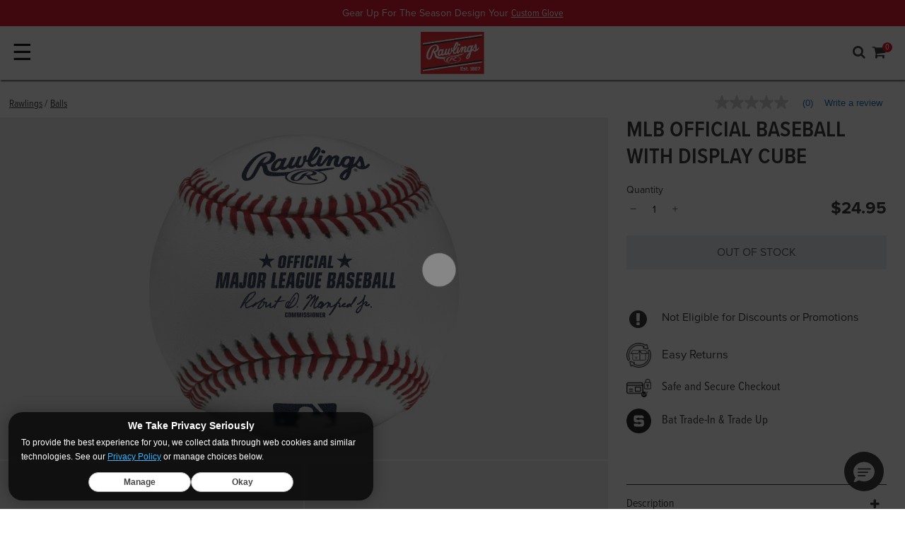

--- FILE ---
content_type: application/javascript; charset=UTF-8
request_url: https://rawlingsb2cdata.my.site.com/ESWRawlingsChatBot1721741058486/assets/js/bootstrap.min.js
body_size: 26061
content:
var $jscomp=$jscomp||{};$jscomp.scope={};$jscomp.ASSUME_ES5=!1;$jscomp.ASSUME_NO_NATIVE_MAP=!1;$jscomp.ASSUME_NO_NATIVE_SET=!1;$jscomp.SIMPLE_FROUND_POLYFILL=!1;$jscomp.ISOLATE_POLYFILLS=!1;$jscomp.FORCE_POLYFILL_PROMISE=!1;$jscomp.FORCE_POLYFILL_PROMISE_WHEN_NO_UNHANDLED_REJECTION=!1;$jscomp.defineProperty=$jscomp.ASSUME_ES5||"function"==typeof Object.defineProperties?Object.defineProperty:function(f,k,p){if(f==Array.prototype||f==Object.prototype)return f;f[k]=p.value;return f};
$jscomp.getGlobal=function(f){f=["object"==typeof globalThis&&globalThis,f,"object"==typeof window&&window,"object"==typeof self&&self,"object"==typeof global&&global];for(var k=0;k<f.length;++k){var p=f[k];if(p&&p.Math==Math)return p}throw Error("Cannot find global object");};$jscomp.global=$jscomp.getGlobal(this);$jscomp.IS_SYMBOL_NATIVE="function"===typeof Symbol&&"symbol"===typeof Symbol("x");$jscomp.TRUST_ES6_POLYFILLS=!$jscomp.ISOLATE_POLYFILLS||$jscomp.IS_SYMBOL_NATIVE;$jscomp.polyfills={};
$jscomp.propertyToPolyfillSymbol={};$jscomp.POLYFILL_PREFIX="$jscp$";var $jscomp$lookupPolyfilledValue=function(f,k){var p=$jscomp.propertyToPolyfillSymbol[k];if(null==p)return f[k];p=f[p];return void 0!==p?p:f[k]};$jscomp.polyfill=function(f,k,p,q){k&&($jscomp.ISOLATE_POLYFILLS?$jscomp.polyfillIsolated(f,k,p,q):$jscomp.polyfillUnisolated(f,k,p,q))};
$jscomp.polyfillUnisolated=function(f,k,p,q){p=$jscomp.global;f=f.split(".");for(q=0;q<f.length-1;q++){var r=f[q];if(!(r in p))return;p=p[r]}f=f[f.length-1];q=p[f];k=k(q);k!=q&&null!=k&&$jscomp.defineProperty(p,f,{configurable:!0,writable:!0,value:k})};
$jscomp.polyfillIsolated=function(f,k,p,q){var r=f.split(".");f=1===r.length;q=r[0];q=!f&&q in $jscomp.polyfills?$jscomp.polyfills:$jscomp.global;for(var K=0;K<r.length-1;K++){var E=r[K];if(!(E in q))return;q=q[E]}r=r[r.length-1];p=$jscomp.IS_SYMBOL_NATIVE&&"es6"===p?q[r]:null;k=k(p);null!=k&&(f?$jscomp.defineProperty($jscomp.polyfills,r,{configurable:!0,writable:!0,value:k}):k!==p&&(void 0===$jscomp.propertyToPolyfillSymbol[r]&&(p=1E9*Math.random()>>>0,$jscomp.propertyToPolyfillSymbol[r]=$jscomp.IS_SYMBOL_NATIVE?
$jscomp.global.Symbol(r):$jscomp.POLYFILL_PREFIX+p+"$"+r),$jscomp.defineProperty(q,$jscomp.propertyToPolyfillSymbol[r],{configurable:!0,writable:!0,value:k})))};$jscomp.underscoreProtoCanBeSet=function(){var f={a:!0},k={};try{return k.__proto__=f,k.a}catch(p){}return!1};
$jscomp.setPrototypeOf=$jscomp.TRUST_ES6_POLYFILLS&&"function"==typeof Object.setPrototypeOf?Object.setPrototypeOf:$jscomp.underscoreProtoCanBeSet()?function(f,k){f.__proto__=k;if(f.__proto__!==k)throw new TypeError(f+" is not extensible");return f}:null;$jscomp.arrayIteratorImpl=function(f){var k=0;return function(){return k<f.length?{done:!1,value:f[k++]}:{done:!0}}};$jscomp.arrayIterator=function(f){return{next:$jscomp.arrayIteratorImpl(f)}};
$jscomp.makeIterator=function(f){var k="undefined"!=typeof Symbol&&Symbol.iterator&&f[Symbol.iterator];return k?k.call(f):$jscomp.arrayIterator(f)};$jscomp.generator={};$jscomp.generator.ensureIteratorResultIsObject_=function(f){if(!(f instanceof Object))throw new TypeError("Iterator result "+f+" is not an object");};
$jscomp.generator.Context=function(){this.isRunning_=!1;this.yieldAllIterator_=null;this.yieldResult=void 0;this.nextAddress=1;this.finallyAddress_=this.catchAddress_=0;this.finallyContexts_=this.abruptCompletion_=null};$jscomp.generator.Context.prototype.start_=function(){if(this.isRunning_)throw new TypeError("Generator is already running");this.isRunning_=!0};$jscomp.generator.Context.prototype.stop_=function(){this.isRunning_=!1};
$jscomp.generator.Context.prototype.jumpToErrorHandler_=function(){this.nextAddress=this.catchAddress_||this.finallyAddress_};$jscomp.generator.Context.prototype.next_=function(f){this.yieldResult=f};$jscomp.generator.Context.prototype.throw_=function(f){this.abruptCompletion_={exception:f,isException:!0};this.jumpToErrorHandler_()};$jscomp.generator.Context.prototype.return=function(f){this.abruptCompletion_={return:f};this.nextAddress=this.finallyAddress_};
$jscomp.generator.Context.prototype.jumpThroughFinallyBlocks=function(f){this.abruptCompletion_={jumpTo:f};this.nextAddress=this.finallyAddress_};$jscomp.generator.Context.prototype.yield=function(f,k){this.nextAddress=k;return{value:f}};$jscomp.generator.Context.prototype.yieldAll=function(f,k){f=$jscomp.makeIterator(f);var p=f.next();$jscomp.generator.ensureIteratorResultIsObject_(p);if(p.done)this.yieldResult=p.value,this.nextAddress=k;else return this.yieldAllIterator_=f,this.yield(p.value,k)};
$jscomp.generator.Context.prototype.jumpTo=function(f){this.nextAddress=f};$jscomp.generator.Context.prototype.jumpToEnd=function(){this.nextAddress=0};$jscomp.generator.Context.prototype.setCatchFinallyBlocks=function(f,k){this.catchAddress_=f;void 0!=k&&(this.finallyAddress_=k)};$jscomp.generator.Context.prototype.setFinallyBlock=function(f){this.catchAddress_=0;this.finallyAddress_=f||0};$jscomp.generator.Context.prototype.leaveTryBlock=function(f,k){this.nextAddress=f;this.catchAddress_=k||0};
$jscomp.generator.Context.prototype.enterCatchBlock=function(f){this.catchAddress_=f||0;f=this.abruptCompletion_.exception;this.abruptCompletion_=null;return f};$jscomp.generator.Context.prototype.enterFinallyBlock=function(f,k,p){p?this.finallyContexts_[p]=this.abruptCompletion_:this.finallyContexts_=[this.abruptCompletion_];this.catchAddress_=f||0;this.finallyAddress_=k||0};
$jscomp.generator.Context.prototype.leaveFinallyBlock=function(f,k){k=this.finallyContexts_.splice(k||0)[0];if(k=this.abruptCompletion_=this.abruptCompletion_||k){if(k.isException)return this.jumpToErrorHandler_();void 0!=k.jumpTo&&this.finallyAddress_<k.jumpTo?(this.nextAddress=k.jumpTo,this.abruptCompletion_=null):this.nextAddress=this.finallyAddress_}else this.nextAddress=f};$jscomp.generator.Context.prototype.forIn=function(f){return new $jscomp.generator.Context.PropertyIterator(f)};
$jscomp.generator.Context.PropertyIterator=function(f){this.object_=f;this.properties_=[];for(var k in f)this.properties_.push(k);this.properties_.reverse()};$jscomp.generator.Context.PropertyIterator.prototype.getNext=function(){for(;0<this.properties_.length;){var f=this.properties_.pop();if(f in this.object_)return f}return null};$jscomp.generator.Engine_=function(f){this.context_=new $jscomp.generator.Context;this.program_=f};
$jscomp.generator.Engine_.prototype.next_=function(f){this.context_.start_();if(this.context_.yieldAllIterator_)return this.yieldAllStep_(this.context_.yieldAllIterator_.next,f,this.context_.next_);this.context_.next_(f);return this.nextStep_()};
$jscomp.generator.Engine_.prototype.return_=function(f){this.context_.start_();var k=this.context_.yieldAllIterator_;if(k)return this.yieldAllStep_("return"in k?k["return"]:function(p){return{value:p,done:!0}},f,this.context_.return);this.context_.return(f);return this.nextStep_()};
$jscomp.generator.Engine_.prototype.throw_=function(f){this.context_.start_();if(this.context_.yieldAllIterator_)return this.yieldAllStep_(this.context_.yieldAllIterator_["throw"],f,this.context_.next_);this.context_.throw_(f);return this.nextStep_()};
$jscomp.generator.Engine_.prototype.yieldAllStep_=function(f,k,p){try{var q=f.call(this.context_.yieldAllIterator_,k);$jscomp.generator.ensureIteratorResultIsObject_(q);if(!q.done)return this.context_.stop_(),q;var r=q.value}catch(K){return this.context_.yieldAllIterator_=null,this.context_.throw_(K),this.nextStep_()}this.context_.yieldAllIterator_=null;p.call(this.context_,r);return this.nextStep_()};
$jscomp.generator.Engine_.prototype.nextStep_=function(){for(;this.context_.nextAddress;)try{var f=this.program_(this.context_);if(f)return this.context_.stop_(),{value:f.value,done:!1}}catch(k){this.context_.yieldResult=void 0,this.context_.throw_(k)}this.context_.stop_();if(this.context_.abruptCompletion_){f=this.context_.abruptCompletion_;this.context_.abruptCompletion_=null;if(f.isException)throw f.exception;return{value:f.return,done:!0}}return{value:void 0,done:!0}};
$jscomp.generator.Generator_=function(f){this.next=function(k){return f.next_(k)};this.throw=function(k){return f.throw_(k)};this.return=function(k){return f.return_(k)};this[Symbol.iterator]=function(){return this}};$jscomp.generator.createGenerator=function(f,k){k=new $jscomp.generator.Generator_(new $jscomp.generator.Engine_(k));$jscomp.setPrototypeOf&&f.prototype&&$jscomp.setPrototypeOf(k,f.prototype);return k};
$jscomp.asyncExecutePromiseGenerator=function(f){function k(q){return f.next(q)}function p(q){return f.throw(q)}return new Promise(function(q,r){function K(E){E.done?q(E.value):Promise.resolve(E.value).then(k,p).then(K,r)}K(f.next())})};$jscomp.asyncExecutePromiseGeneratorFunction=function(f){return $jscomp.asyncExecutePromiseGenerator(f())};$jscomp.asyncExecutePromiseGeneratorProgram=function(f){return $jscomp.asyncExecutePromiseGenerator(new $jscomp.generator.Generator_(new $jscomp.generator.Engine_(f)))};
(()=>{function f(){return Ma.isValidContrastRatio("#FFFFFF",N("chatButton"))}function k(a){try{var b=new URL(a);return!!b&&"https:"===b.protocol}catch(c){return!1}}function p(a=!1){return embeddedservice_bootstrap.isLocalStorageAvailable&&a?localStorage:embeddedservice_bootstrap.isSessionStorageAvailable?sessionStorage:void 0}function q(){let a,b;const c=JSON.stringify({});embeddedservice_bootstrap.isLocalStorageAvailable&&!localStorage.getItem(u)&&(a=c,localStorage.setItem(u,a));embeddedservice_bootstrap.isSessionStorageAvailable&&
!sessionStorage.getItem(u)&&(b=c,sessionStorage.setItem(u,b));(a||b)&&ka("ESW_3RDPARTY_STORAGE_SET_OBJECTS",{orgId:embeddedservice_bootstrap.settings.orgId,localStorageObj:a,sessionStorageObj:b});m("initializeWebStorage","web storage initialized")}function r(a,b=!0){let c;(b=p(b))&&(c=(b.getItem(u)&&JSON.parse(b.getItem(u))||{})[a]);return c}function K(a,b){if(b&&a){const c=b.getItem(u)&&JSON.parse(b.getItem(u))||{};Object.keys(a).forEach(d=>{c[d]=a[d]});0!==Object.keys(c).length&&b.setItem(u,JSON.stringify(c))}}
function E(a,b,c=!0,d=!1){const e=p(c);if(e){const g=e.getItem(u)&&JSON.parse(e.getItem(u))||{};g[a]=b;e.setItem(u,JSON.stringify(g));m("setItemInWebStorage",`${a} set in ${c?"localStorage":"sessionStorage"}`);d&&ka("ESW_3RDPARTY_STORAGE_SET_ITEMS",{orgId:embeddedservice_bootstrap.settings.orgId,key:a,value:b,inLocalStorage:c})}}function Na(a){if(embeddedservice_bootstrap.isLocalStorageAvailable&&localStorage.getItem(u)){var b=JSON.parse(localStorage.getItem(u))||{};delete b[a];localStorage.setItem(u,
JSON.stringify(b))}embeddedservice_bootstrap.isSessionStorageAvailable&&sessionStorage.getItem(u)&&(b=JSON.parse(sessionStorage.getItem(u))||{},delete b[a],sessionStorage.setItem(u,JSON.stringify(b)));m("removeItemInWebStorage",`${a} removed from web storage`)}function jc(){const a=[y.INVITATION_ACCEPTED,y.INVITATION_REJECTED];let b={};const c=localStorage.getItem(u);if(c)try{const d=JSON.parse(c);a.forEach(e=>{void 0!==d[e]&&(b[e]=d[e])})}catch(d){console.warn("Failed to parse localStorage data:",
d)}localStorage.removeItem(u);0<Object.keys(b).length&&localStorage.setItem(u,JSON.stringify(b))}function Oa(a){embeddedservice_bootstrap.isLocalStorageAvailable&&!a&&(ca()?jc():localStorage.removeItem(u));embeddedservice_bootstrap.isSessionStorageAvailable&&sessionStorage.removeItem(u);ka("ESW_3RDPARTY_STORAGE_CLEAR",embeddedservice_bootstrap.settings.orgId);m("clearWebStorage","web storage cleared")}function kc(){L=void 0;Pa=new Promise(b=>{Qa=b});Q={};la={};G=void 0;Ra=Sa=ma=da=M=!1;na=oa=void 0;
qb();rb();lc();m("clearInMemoryData","Cleared in-memory data.");const a=sb();m("clearInMemoryData",`Reset conversationId. Old conversationId: ${C} & New conversationId: ${a}`);C=a}function tb(a){const b=(c,d)=>{Object.keys(d).forEach(e=>{"object"===typeof c[e]&&typeof("object"===d[e])?b(c[e],d[e]):void 0===c[e]&&(c[e]=d[e])})};a&&"object"===typeof a&&b(embeddedservice_bootstrap.settings,a)}function pa(a,b,c){if((c||embeddedservice_bootstrap.settings.devMode)&&console&&console[a])console[a]("[EmbeddedServiceBootstrap] "+
(Array.isArray(b)?b.join(", "):b))}function m(a,b,c){pa("log",b,c);c={};Object.assign(c,{configDev:embeddedservice_bootstrap.settings.eswConfigDevName,method:a?a:"",stateMessage:b?`[bootstrap][timestamp: ${Date.now()}] ${b}`:"",convId:C,convType:v(),hostUrl:window.location.href});Ba(c)}function t(a,b,c){b?pa("warn","Warning: "+b,c):pa("warn","EmbeddedServiceBootstrap sent an anonymous warning.",c);c={};Object.assign(c,{configDev:embeddedservice_bootstrap.settings.eswConfigDevName,method:a?a:"",stateMessage:b?
`[bootstrap][timestamp: ${Date.now()}] ${b}`:"",convId:C,convType:v(),hostUrl:window.location.href});Ba(c)}function h(a,b,c,d){b?pa("error",b,d):pa("error","EmbeddedServiceBootstrap responded with an unspecified error.",d);d={};Object.assign(d,Object.assign({},{configDev:embeddedservice_bootstrap.settings.eswConfigDevName,method:a?a:"",errMessage:b?`[bootstrap][timestamp: ${Date.now()}] ${b}`:""},c&&{errCode:c},{convId:C,convType:v(),hostUrl:window.location.href}));Ba(null,d)}function sb(){const a=
new Uint32Array(32);crypto.getRandomValues(a);let b="";for(let c=0;32>c;c++){if(8===c||12===c||16===c||20===c)b+="-";b=12===c?b+"4":16===c?b+"0123456789abcdef".charAt(a[c]&3|8):b+"0123456789abcdef".charAt(a[c]&15)}return b}function mc(){try{const a=new Uint8Array(16);crypto.getRandomValues(a);return Array.from(a,b=>b.toString(16).padStart(2,"0")).join("")}catch(a){return h("generateTraceId",`Error generating a x-b3-traceId: ${a}`),""}}function nc(){try{const a=new Uint8Array(8);crypto.getRandomValues(a);
return Array.from(a,b=>b.toString(16).padStart(2,"0")).join("")}catch(a){return h("generateSpanId",`Error generating a x-b3-spanId: ${a}`),""}}function Ta(a,b,c){const d=document.createElementNS("http://www.w3.org/2000/svg",b);Object.getOwnPropertyNames(c).forEach(e=>{"children"===e?c.children.forEach(g=>{Ta(d,g.type,g)}):d.setAttribute(e,c[e])});a.appendChild(document.createTextNode("\n"));a.appendChild(d);a.appendChild(document.createTextNode("\n"))}function ea(a){const b=document.createElementNS("http://www.w3.org/2000/svg",
"svg");if(a)return b.setAttribute("focusable","false"),b.setAttribute("aria-hidden","true"),b.setAttribute("viewBox","0 0 100 100"),Array.isArray(a)?a.forEach(c=>{Ta(b,c.type,c)}):Ta(b,"path",{d:a}),b;h("renderSVG","Invalid icon data.")}function oc(){[{name:"document",object:document,functions:"addEventListener createAttribute createComment createDocumentFragment createElementNS createTextNode createRange getElementById getElementsByTagName getElementsByClassName querySelector querySelectorAll removeEventListener".split(" ")},
{name:"window",object:window,functions:"addEventListener clearTimeout dispatchEvent open removeEventListener requestAnimationFrame setInterval setTimeout fetch".split(" ")}].forEach(a=>{a.functions.forEach(b=>{b in a.object&&!Function.prototype.toString.call(a.object[b]).match(/\[native code\]/)&&t("checkForNativeFunctionOverrides","EmbeddedService Messaging Bootstrap may not function correctly with this native JS function modified: "+a.name+"."+b,!0)})})}function Ca(a){"string"!==typeof a?h("setAndStoreJwt",
`Expected to receive string, instead received: ${a}.`):(L=a,E(y.JWT,L))}function pc(){window.addEventListener("message",ub);embeddedservice_bootstrap.isLocalStorageAvailable&&window.addEventListener("storage",vb);try{(new PerformanceObserver(a=>{a.getEntries().forEach(b=>{"reload"===b.type&&w("EMBEDDED_MESSAGING_APP_AFTER_REFRESH")})})).observe({type:"navigation",buffered:!0})}catch(a){h("addEventHandlers",`Unable to initialize PerformanceObserver ${a}.`)}}function ub(a){if(a&&a.data&&a.origin)if(embeddedservice_bootstrap.filePreviewFrame&&
embeddedservice_bootstrap.filePreviewFrame.contentWindow===a.source)switch(a.data.method){case "ESW_APP_SHOW_FILE_PREVIEW_FRAME":wb(!0);break;case "ESW_APP_HIDE_FILE_PREVIEW_FRAME":wb(!1);break;default:t("handleMessageEvent","Unrecognized event name: "+a.data.method)}else if(embeddedservice_bootstrap.siteContextFrame&&embeddedservice_bootstrap.siteContextFrame.contentWindow===a.source)switch(a.data.method){case "ESW_3RDPARTY_STORAGE_READY":xb();break;case "ESW_3RDPARTY_STORAGE_RESPONSE":a.data.data&&
a.data.data.localStorage&&K(a.data.data.localStorage,localStorage);a.data.data&&a.data.data.sessionStorage&&K(a.data.data.sessionStorage,sessionStorage);yb();break;default:t("handleMessageEvent","Unrecognized event name: "+a.data.method)}else if(0===H().indexOf(a.origin)&&embeddedservice_bootstrap.utilAPI.getEmbeddedMessagingFrame()&&embeddedservice_bootstrap.utilAPI.getEmbeddedMessagingFrame().contentWindow===a.source&&embeddedservice_bootstrap.isMessageFromSalesforceDomain(a.origin)||embeddedservice_bootstrap.settings.customDomain&&
embeddedservice_bootstrap.isMessageFromCustomDomain(a.origin)){var b=embeddedservice_bootstrap.utilAPI.getEmbeddedMessagingFrame();switch(a.data.method){case "ESW_APP_READY_EVENT":Qa();break;case "ESW_APP_LOADED":a=B();b=document.getElementById("embeddedMessagingIconContainer");var c=document.getElementById("embeddedMessagingIconChat"),d=document.getElementById("embeddedMessagingIconProgressIndicator");embeddedservice_bootstrap.utilAPI.getEmbeddedMessagingFrame()||t("handleAfterAppLoad","Embedded Messaging iframe not available for post-app-load updates.");
a?(b&&d&&b.removeChild(d),c&&(c.style.display="none"),a.disabled=!1,a.classList.remove("embeddedMessagingConversationButtonLoading"),a.classList.add("embeddedMessagingConversationButtonLoaded"),a.classList.add("no-hover")):t("handleAfterAppLoad","Embedded Messaging static button not available for post-app-load updates.");zb();da=!0;try{A("onEmbeddedMessagingInitSuccess")}catch(e){da=!1,h("emitEmbeddedMessagingInitSuccessEvent",`Something went wrong in firing onEmbeddedMessagingInitSuccess event ${e}.`)}break;
case "ESW_APP_INITIALIZATION_ERROR":O();break;case "ESW_APP_MINIMIZE":embeddedservice_bootstrap.minimizeIframe(b,a.data.data);break;case "ESW_APP_MAXIMIZE":embeddedservice_bootstrap.maximizeIframe(b,a.data.data);break;case "ESW_APP_RESET_INITIAL_STATE":W();break;case "ESW_SET_JWT_EVENT":Ca(a.data.data);break;case "ESW_CLEAR_WEBSTORAGE_EVENT":Oa();break;case "ESW_DOWNLOAD_FILE":qc(a.data.data);break;case "ESW_SET_WEBSTORAGE_FAILEDMESSAGES_EVENT":a=a.data.data;"object"!==typeof a?h("storeFailedMessagesInWebStorage",
`Expected to receive object, instead received: ${a}.`):E(y.FAILED_OUTBOUND_MESSAGE_ENTRIES,a,!1);break;case "ESW_CLEAN_UP_WEBSTORAGE_FAILEDMESSAGES_EVENT":Na(y.FAILED_OUTBOUND_MESSAGE_ENTRIES);break;case "ESW_APP_UPDATE_TITLE_NOTIFICATION":qb(a.data.data);break;case "ESW_APP_SEND_HIDDEN_PRECHAT_FIELDS":w("ESW_APP_RECEIVE_HIDDEN_PRECHAT_FIELDS",Q);break;case "ESW_APP_SEND_AUTORESPONSE_PARAMETERS":w("ESW_APP_RECEIVE_AUTORESPONSE_PARAMETERS",la);break;case "EMBEDDED_MESSAGING_IDENTITY_TOKEN_EXPIRED_EVENT":v()!==
x.AUTH?t("handleIdentityTokenExpiredEvent","handleIdentityTokenExpiredEvent method called but User Verification isn\u2019t enabled in Messaging Settings."):A("onEmbeddedMessagingIdentityTokenExpired");break;case "EMBEDDED_MESSAGING_JWT_RETRIEVAL_FAILURE_EVENT":Ab();break;case "ESW_APP_PRECHAT_SUBMIT":rc(a.data.data);break;case "ESW_APP_SHOW_MINIMIZED_STATE_NOTIFICATION":(a=embeddedservice_bootstrap.utilAPI.getEmbeddedMessagingFrame())&&a.classList.add("hasMinimizedNotification");break;case "EMBEDDED_MESSAGING_REQUEST_TRANSCRIPT_EVENT":sc();
break;case "EMBEDDED_MESSAGING_DISPATCH_EVENT_TO_HOST":A(a.data.data&&a.data.data.eventName,{detail:a.data.data.eventDetails||{}});break;case "EMBEDDED_MESSAGING_PUBLIC_SEND_TEXT_MESSAGE_API_RESPONSE":a=a.data.data;a.success?oa():na(a.error);na=oa=void 0;break;case "EMBEDDED_MESSAGING_TEXT_MESSAGE_LINK_CLICK":try{a&&a.data&&a.data.data&&(c=a.data.data,A("onEmbeddedMessageLinkClicked",{detail:Object.assign({},JSON.parse(c.conversationEntry),{link:c.link})}),c.link&&(d=document.createElement("a"),d.setAttribute("href",
c.link),d.setAttribute("rel","noopener noreferrer"),!Bb()&&embeddedservice_bootstrap.settings.shouldOpenLinksInSameTab||d.setAttribute("target","_blank"),d.click()))}catch(e){h("handleLinkClick",`Something went wrong in handling a link click: ${e}`)}break;case "EMBEDDED_MESSAGING_SCREENREADER_ANNOUNCEMENT":tc(a.data.data);break;case "ESW_APP_RESET_AND_RELAUNCH":uc();break;default:t("handleMessageEvent","Unrecognized event name: "+a.data.method)}}else if(a.origin===window.location.origin&&a.source===
window)switch(a.data.method){case "EMBEDDED_MESSAGING_INVITATIONS_RULE_TREE_CREATED":m("handleMessageEvent",`Invitations rule tree created from formula: ${a.data.data.formula}`);break;case "EMBEDDED_MESSAGING_INVITATIONS_RULE_TREE_EVALUATED":m("handleMessageEvent",`Invitations rule tree evaluated with result: ${a.data.data.result}`);break;case "EMBEDDED_MESSAGING_INVITATIONS_CONDITIONS_MET":if(Cb())if((embeddedservice_bootstrap.settings.embeddedServiceConfig.invitation||{}).isChatInvitationCustomizable)A("onEmbeddedMessagingInvitationShown"),
m("handleInvitationConditionsMet","Default invitation skipped to allow custom invitation"),embeddedservice_bootstrap.invitations.reset();else{if(a=B())"none"===a.style.display?R()&&!qa()&&embeddedservice_bootstrap.utilAPI.showChatButton():(minimizedNotification=Ua(I("EmbeddedMessagingInvitationWindow","InvitationBodyText")||"Have questions? Let\u2019s chat",!0),a.parentNode.insertBefore(minimizedNotification,a),A("onEmbeddedMessagingInvitationShown"),m("handleInvitationConditionsMet","Invitation shown"),
embeddedservice_bootstrap.invitations.reset())}else m("handleInvitationConditionsMet","Invitation conditions met but should not show invitation based on settings/previous actions"),embeddedservice_bootstrap.invitations.reset();break;case "EMBEDDED_MESSAGING_INVITATIONS_RULE_TREE_CREATION_ERROR":h("handleMessageEvent",`Failed to create invitations rule tree with formula "${a.data.data.formula}": ${a.data.data.error}`);break;case "EMBEDDED_MESSAGING_INVITATIONS_RULE_TREE_EVALUATION_ERROR":h("handleMessageEvent",
`Failed to evaluate invitations rule tree: ${a.data.data.error}`);break;default:t("handleMessageEvent","Unrecognized event name: "+a.data.method)}else h("handleMessageEvent",`Unexpected message origin: ${a.origin}`)}function uc(){P()||embeddedservice_bootstrap.userVerificationAPI.clearSession().then(()=>{embeddedservice_bootstrap.utilAPI.launchChat().then(()=>{m("handleAppResetAndRelaunch","Reset and Relaunched the client.")}).catch(a=>{h("handleAppResetAndRelaunch",`Failed to Reset and Relaunch the client: ${a}`)})}).catch(a=>
{h("handleAppResetAndRelaunch",`Failed to Reset and Relaunch the client: ${a}`)})}function Db(){const a=document.getElementById("embeddedMessagingMinimizedNotification");a&&"true"===a.getAttribute("is-invitation")&&Va(!0);A("onEmbeddedMessagingButtonClicked");return Wa()}function vb(a){a&&a.key&&a.key===u&&null===a.newValue&&P()&&Xa(!1,!0)}function O(){ma=!0;try{Ba(),A("onEmbeddedMessagingInitError")}catch(a){ma=!1,h("emitEmbeddedMessagingInitErrorEvent",`Something went wrong in firing onEmbeddedMessagingInitError event ${a}.`)}}
function Da(a){let b=R()&&!embeddedservice_bootstrap.settings.hideChatButtonOnLoad;b=void 0!==a&&null!==a?a:b;v()===x.AUTH&&(b=b&&Ea(G));try{A("onEmbeddedMessagingChannelMenuVisibilityChanged",{detail:{devName:embeddedservice_bootstrap.settings.eswConfigDevName,isVisible:b}})}catch(c){h("emitEmbeddedMessagingChannelMenuVisibilityChangeEvent",`Something went wrong in firing emitEmbeddedMessagingChannelMenuVisibilityChange event ${c}.`)}}function A(a,b={detail:{}}){if(!a)throw Error(`Expected an eventName parameter with a string value. Instead received ${a}.`);
if(b&&!("detail"in b))throw Error(`The options parameter of the event is malformed: ${b}.`);try{"onEmbeddedMessagingConversationOpened"===a&&(Sa=!0),window.dispatchEvent(new CustomEvent(a,b))}catch(c){throw Error("Something went wrong while dispatching the event "+a+":"+c);}}function qb(a){if(a){const b=JSON.parse(a)[0],c=Eb;ra&&window.clearInterval(ra);ra=window.setInterval(()=>{document.title=document.title===b?c:b},1E3)}else window.clearInterval(ra),ra=void 0,document.title=Eb}function X(){return document.getElementById("embedded-messaging")}
function B(){return document.getElementById("embeddedMessagingConversationButton")}function wb(a){var b=embeddedservice_bootstrap.utilAPI.getEmbeddedMessagingFrame();if(embeddedservice_bootstrap.filePreviewFrame&&b){if(a){if(embeddedservice_bootstrap.filePreviewFrame.classList.add("show"),embeddedservice_bootstrap.filePreviewFrame.contentWindow.focus(),embeddedservice_bootstrap.filePreviewFrame.setAttribute("aria-hidden","false"),b.tabIndex="-1",b.setAttribute("aria-hidden","true"),b=X())b.inert=
!0}else if(embeddedservice_bootstrap.filePreviewFrame.classList.remove("show"),embeddedservice_bootstrap.filePreviewFrame.setAttribute("aria-hidden","true"),b.tabIndex="0",b.setAttribute("aria-hidden","false"),b=X())b.inert=!1;m("setFilePreviewFrameVisibility",`Full size file preview ${a?"shown":"hidden"}`)}}function qc(a){let b;if(!k(a.attachmentDownloadURL))throw Error(`Invalid attachmentDownloadURL : ${a.attachmentDownloadURL}.`);b=document.createElement("iframe");b.style.display="none";b.src=
a.attachmentDownloadURL||"";document.body.appendChild(b);a.shouldOpenFileInNewTab&&window.open(b.src,"_blank","noreferrer noopener");setTimeout(()=>{document.body.removeChild(b)},1E3)}function Fb(a){return new Promise((b,c)=>{let d=H(),e=document.createElement("link");e.id="embeddedMessagingBootstrapStyles";e.class="embeddedMessagingBootstrapStyles";e.href=d+"/assets/styles/bootstrap"+(embeddedservice_bootstrap.settings.devMode?"":".min")+".css";e.type="text/css";e.rel="stylesheet";e.onerror=c;e.onload=
b;document.getElementsByTagName("head")[0].appendChild(e)})}function Gb(){return Fa(embeddedservice_bootstrap.settings.scrt2URL+"/embeddedservice/v1/embedded-service-config?orgId="+embeddedservice_bootstrap.settings.orgId+"&esConfigName="+embeddedservice_bootstrap.settings.eswConfigDevName+"&language="+embeddedservice_bootstrap.settings.language,"GET","getConfigurationData")}function Ya(){return Fa(embeddedservice_bootstrap.settings.scrt2URL+"/embeddedservice/v2/agent-availability?orgId="+embeddedservice_bootstrap.settings.orgId+
"&esConfigName="+embeddedservice_bootstrap.settings.eswConfigDevName,"GET","getAgentAvailabilityData").then(a=>{if(a.success)return!!a.response.agentAvailable||!1;h("getAgentAvailabilityData",`Failed to retrieve Agent Availability data. Returning the default value as False. Error : ${a.error.message}`,a.error.errorCode);return!1}).catch(a=>{h("getAgentAvailabilityData",`Failed to retrieve Agent Availability data. Returning the default value as False ${a}`);return!1})}function Za(){return Fa(embeddedservice_bootstrap.settings.scrt2URL+
"/embeddedservice/v1/businesshours?orgId="+embeddedservice_bootstrap.settings.orgId+"&esConfigName="+embeddedservice_bootstrap.settings.eswConfigDevName,"GET","getBusinessHoursInterval").then(a=>{a=a&&a.businessHoursInfo;m("getBusinessHoursInterval","Successfully retrieved Business Hours data");a&&Array.isArray(a.businessHours)&&0<a.businessHours.length&&(S={startTime:a.businessHours[0].startTime,endTime:a.businessHours[0].endTime},$a())}).catch(a=>{throw a;})}function Hb(a){h("handleBusinessHoursError",
"Failed to retrieve Business Hours data. Retrying the request.",a);return Za()}function Ga(){if(embeddedservice_bootstrap.settings.snippetConfig.expSiteUrl){var a=embeddedservice_bootstrap.settings.snippetConfig.expSiteUrl===window.location.origin;a=`${embeddedservice_bootstrap.settings.snippetConfig.expSiteUrl}${embeddedservice_bootstrap.settings.snippetConfig.expSiteContext===ab.AURA?"":(a?"/":"")+"vforcesite"}${"/_nc_external/system/security/session/SessionTimeServlet?buster="}${(new Date).getTime()}`;
return Fa(a,"GET","getExpSiteSessionTimeout").then(b=>{try{b=JSON.parse(b.substring(b.indexOf("{"),b.indexOf("}")+1))}catch(c){h("getExpSiteSessionTimeout","Error parsing response text from server ",c)}"number"===typeof b.sr&&(m("getExpSiteSessionTimeout","Successfully retrieved experience site session timeout"),0<b.sr?(embeddedservice_bootstrap.settings.snippetConfig.isExpSiteGuestUser=!1,bb&&clearTimeout(bb),bb=setTimeout(()=>{Ga()},1E3*b.sr)):(embeddedservice_bootstrap.settings.snippetConfig.isExpSiteGuestUser=
!0,embeddedservice_bootstrap.userVerificationAPI.clearSession()))})}}function Fa(a,b,c){const d=performance.now();return new Promise((e,g)=>{const n=new XMLHttpRequest;n.open(b,a,!0);n.onreadystatechange=l=>{if((l=l.target)&&l.readyState===l.DONE||204===l.status){const F=((performance.now()-d)/1E3).toFixed(3);if(200===l.status||204===l.status)if("getExpSiteSessionTimeout"!==c){const z=l.responseText?JSON.parse(l.responseText):l.responseText;e(z)}else e(l.responseText);else g(l.status);m("sendXhrRequest",
`${c?c:a} took ${F} seconds and returned with the status code ${l.status}`)}};n.send()})}function vc(){return P()?Ib().then(a=>Ha().then(b=>{m("initializeConversationState","finished joining verified user conversation");sa(a,b)}).catch(()=>{O()})):v()===x.UNAUTH?Jb()||(embeddedservice_bootstrap.settings.embeddedServiceConfig.termsAndConditions||{}).isTermsAndConditionsEnabled?(sa(),Promise.resolve()):cb().then(a=>ta(Q).then(b=>{m("initializeConversationState","finished creating conversation");sa(a,
b)}).catch(()=>{O()})):Promise.reject(Error("Something went wrong initializing conversation state."))}function Kb(a){sa(null,null,a);return Promise.resolve()}function sa(a,b,c,d=!1){var e=r(y.FAILED_OUTBOUND_MESSAGE_ENTRIES,!1);const g=embeddedservice_bootstrap.settings.standardLabels,n=embeddedservice_bootstrap.settings.embeddedServiceConfig.customLabels;if(embeddedservice_bootstrap.settings.imageCompressionOptions){var l=embeddedservice_bootstrap.settings.imageCompressionOptions;l=Object.assign({},
l.quality&&!isNaN(Number(l.quality))&&0<=Number(l.quality)&&1>=Number(l.quality)&&{quality:Number(l.quality)},l.maxHeight&&!isNaN(Number(l.maxHeight))&&0<Number(l.maxHeight)&&{maxHeight:Number(l.maxHeight)},l.maxWidth&&!isNaN(Number(l.maxWidth))&&0<Number(l.maxWidth)&&{maxWidth:Number(l.maxWidth)},l.convertTypes&&("string"===typeof l.convertTypes||Array.isArray(l.convertTypes))&&{convertTypes:l.convertTypes},l.convertSize&&!isNaN(Number(l.convertSize))&&0<=Number(l.convertSize)&&{convertSize:l.convertSize})}l=
Object.assign({},l&&{imageCompressionOptions:l},"boolean"===typeof embeddedservice_bootstrap.settings.enableUserInputForConversationWithBot&&{enableUserInputForConversationWithBot:!!embeddedservice_bootstrap.settings.enableUserInputForConversationWithBot},"boolean"===typeof embeddedservice_bootstrap.settings.shouldShowParticipantChgEvntInConvHist&&{shouldShowParticipantChgEvntInConvHist:!!embeddedservice_bootstrap.settings.shouldShowParticipantChgEvntInConvHist},{shouldMinimizeWindowOnNewTab:embeddedservice_bootstrap.settings.shouldMinimizeWindowOnNewTab},
"boolean"===typeof embeddedservice_bootstrap.settings.disableStreamingResponses&&{disableStreamingResponses:!!embeddedservice_bootstrap.settings.disableStreamingResponses},"boolean"===typeof embeddedservice_bootstrap.settings.sseRetryEnhancement&&{sseRetryEnhancement:!!embeddedservice_bootstrap.settings.sseRetryEnhancement},"boolean"===typeof embeddedservice_bootstrap.settings.showStartNewSessionCTA&&{showStartNewSessionCTA:!!embeddedservice_bootstrap.settings.showStartNewSessionCTA});e=Object.assign({},
embeddedservice_bootstrap.settings.embeddedServiceConfig,Object.assign({},{identityToken:G,failedMessages:e,conversationId:C,devMode:!!embeddedservice_bootstrap.settings.devMode,noSsePatch:!!embeddedservice_bootstrap.settings.noSsePatch,language:embeddedservice_bootstrap.settings.language},g&&{standardLabels:g},n&&{customLabels:n},{hasConversationButtonColorContrastMetA11yThreshold:f(),hostUrl:window.location.href},v()===x.EXP_SITE_AUTH&&{expSiteUrl:embeddedservice_bootstrap.settings.snippetConfig.expSiteUrl},
embeddedservice_bootstrap.settings.displayMode&&{displayMode:embeddedservice_bootstrap.settings.displayMode},{snippetSettings:l,capabilitiesVersion:"258",traceHeaders:ua}))||{};a&&(e=Object.assign(e,{jwtData:a}));b&&(e=Object.assign(e,{conversationData:b}));c&&(e=Object.assign(e,{errorData:c}));e.isExistingSessionOnPageLoad=d;w("ESW_SET_CONFIG_EVENT",e)}function rc(a){const b=Object.assign(a,Q);A("onEmbeddedMessagingPreChatSubmitted",{detail:{prechatDisplay:wc.CONVERSATION,prechatSubmitFields:b}});
P()?Ha().then(c=>{c&&c.isExistingConversation?(m("handlePrechatSubmit","Pre-chat submitted but a conversation already exits for the verified user. Joining the existing conversation."),w("EMBEDDED_MESSAGING_SET_CONVERSATION_DATA_EVENT",c)):(m("handlePrechatSubmit","Pre-chat submitted. Creating a new conversation."),ta(b).then(d=>{w("EMBEDDED_MESSAGING_SET_CONVERSATION_DATA_EVENT",d)}))}):v()===x.UNAUTH&&(T()?(m("handlePrechatSubmit","Pre-chat submitted but a JWT exists in web storage. Fetching existing conversations."),
L=r(y.JWT),Lb().then(c=>{w("ESW_SET_JWT_EVENT",c);Ha().then(d=>{d&&d.isExistingConversation?(m("handlePrechatSubmit","Pre-chat submitted but a conversation already exits for the unverified user. Joining the existing conversation."),w("EMBEDDED_MESSAGING_SET_CONVERSATION_DATA_EVENT",d)):(m("handlePrechatSubmit","Pre-chat submitted and no existing conversations found. Creating a new conversation."),ta(b).then(e=>{w("EMBEDDED_MESSAGING_SET_CONVERSATION_DATA_EVENT",e)}))})})):(m("handlePrechatSubmit",
"Pre-chat submitted. Fetching a JWT and starting a new conversation."),cb().then(c=>{w("ESW_SET_JWT_EVENT",c);ta(b).then(d=>{w("EMBEDDED_MESSAGING_SET_CONVERSATION_DATA_EVENT",d)})})))}function Mb(){return new Promise(a=>{embeddedservice_bootstrap.createFilePreviewFrame();embeddedservice_bootstrap.createIframe().then(()=>{a("Created Embedded Messaging frame.")})})}function Lb(){return r(y.JWT)?xc().then(a=>{Ca(a.accessToken);m("handleGetContinuityJwt","Sucessfully retreived a Continuity JWT");return a}).catch(a=>
{h("handleGetContinuityJwt",`Failed to get Continuity JWT: ${a&&a.message?a.message:a}.`);W()}):Promise.reject(void 0)}function xc(){const a=embeddedservice_bootstrap.settings.scrt2URL.concat("/iamessage/v1/authorization/continuityAccessToken");return fa(a,"GET","cors",null,null,"getContinuityJwt").then(b=>{if(!b.ok)throw b;return b.json()})}function cb(){return yc().then(a=>{Ca(a.accessToken);m("handleGetUnauthenticatedJwt","Successfully retreived an Unauthenticated JWT");return a}).catch(a=>zc(a))}
function Nb(a){var b=Ob();b=b?embeddedservice_bootstrap.settings.scrt2URL.concat("/iamessage/v1/authorization/unauthenticated/accessToken","?",b):embeddedservice_bootstrap.settings.scrt2URL.concat("/iamessage/v1/authorization/unauthenticated/accessToken");return fa(b,"POST","cors",{"Content-Type":"application/json"},a,"sendUnauthenticatedJwtRequest").then(c=>{J()&&U();if(!c.ok)throw c;return c.json()})}function yc(){let a={orgId:embeddedservice_bootstrap.settings.orgId,developerName:embeddedservice_bootstrap.settings.eswConfigDevName,
capabilitiesVersion:"258"};return J()?Pb().then(b=>{if(!b)throw Error("ReCaptcha token generation failed at client.");a.captchaToken=b;return Nb(a)}):Nb(a)}function Ib(){return(v()===x.EXP_SITE_AUTH?Ac():Bc()).then(a=>{a=v()===x.EXP_SITE_AUTH?a.data:a;Ca(a.accessToken);m("handleGetAuthenticatedJwt","Successfully retreived an Authenticated JWT");return a}).catch(a=>{J()&&U();a=(null==a?void 0:a.message)||a;h("handleGetAuthenticatedJwt",`Error retrieving authenticated token: ${a}.`);Ab();throw a;})}
function Ac(){const a=embeddedservice_bootstrap.settings.snippetConfig.expSiteUrl+"/miaw/auth/accesstoken"+`?platformType=${"Web"}&developerName=${embeddedservice_bootstrap.settings.eswConfigDevName}&capabilitiesVersion=${"258"}`,b={Cos:"0x0204","Content-Type":"application/json"};return va(a,"GET","cors",b,null,"getExpSiteAuthenticatedJwt").then(c=>{if(!c.ok)throw c;return c.json()}).catch(c=>Ia(c,a,"GET","cors",b,null,"getExpSiteAuthenticatedJwt"))}function Qb(a){const b=G,c=Ob(),d=c?embeddedservice_bootstrap.settings.scrt2URL.concat("/iamessage/v1/authorization/authenticated/accessToken",
"?",c):embeddedservice_bootstrap.settings.scrt2URL.concat("/iamessage/v1/authorization/authenticated/accessToken"),e={"Content-Type":"application/json"};return b&&Ea(b)?va(d,"POST","cors",e,a,"sendAuthenticatedJwtRequest").then(g=>{J()&&U();if(!g.ok)throw g;return g.json()}).catch(g=>{J()&&U();return Ia(g,d,"POST","cors",e,a,"sendAuthenticatedJwtRequest")}):(new Promise(g=>{Rb({apiPath:d,method:"POST",mode:"cors",requestHeaders:e,requestBody:a,resolve:g})})).then(g=>{J()&&U();if(!g.ok)throw g;return g.json()})}
function Bc(){let a={orgId:embeddedservice_bootstrap.settings.orgId,developerName:embeddedservice_bootstrap.settings.eswConfigDevName,capabilitiesVersion:"258",authorizationType:db.JWT,customerIdentityToken:G};return J()?Pb().then(b=>{if(!b)throw Error("ReCaptcha token generation failed at client.");a.captchaToken=b;return Qb(a)}):Qb(a)}function Cc(){Dc().then(()=>{m("handleRegisterDeviceCapabilities","Successfully Registered Device Capabilities.")})}function Dc(){const a=embeddedservice_bootstrap.settings.scrt2URL.concat("/iamessage/v1/device/registerDeviceCapabilities");
return fa(a,"POST","cors",null,{},"registerDeviceCapabilities")}function Ha(a){return Ec(!1,embeddedservice_bootstrap.settings.restrictSessionOnMessagingChannel?embeddedservice_bootstrap.settings.embeddedServiceConfig.embeddedServiceMessagingChannel.channelAddressIdentifier:null).then(b=>{let c=[];if(!b.conversations||!Array.isArray(b.conversations))throw Error(`Invalid conversation list: ${b.conversations}.`);c=b.conversations.filter(d=>0===d.endTimestamp);if(0===c.length){if(a)throw t("handleListConversation",
"No open conversation found, deleting stale data from web storage.",!0),W(),!ca()||Y()||ha()||Sb(Date.now()),Error("No open conversation found for JWT in web storage.");return Jb()||(embeddedservice_bootstrap.settings.embeddedServiceConfig.termsAndConditions||{}).isTermsAndConditionsEnabled?null:(t("handleListConversation","No existing conversation found and pre-chat is not enabled. Will start a new conversation."),ta(Q).then(d=>d))}1<c.length&&(t("handleListConversation",`Expected the user to be participating in 1 open conversation but instead found ${c.length}. Loading the conversation with latest startTimestamp.`),
c.sort((d,e)=>e.startTimestamp-d.startTimestamp));b=c[0];if(!Fc(b.conversationId))throw Error(`Invalid conversation identifier: ${b.conversationId}.`);m("handleListConversation","Successfully retrieved existing conversation");C!==b.conversationId&&(m("handleListConversation",`ConversationId change detected. Old conversation-id: ${C} & New conversation-id: ${b.conversationId}`),C=b.conversationId);b.isExistingConversation=!0;return b}).catch(b=>{h("handleListConversation",`Failed to list conversation entries: ${b&&
b.message?b.message:b}.`);throw Error(`Failed to list conversation entries: ${b&&b.message?b.message:b}.`);})}function Ec(a,b){const c=embeddedservice_bootstrap.settings.scrt2URL.concat("/iamessage/v1/queries/conversation/list");return fa(c,"POST","cors",null,Object.assign({},{includeClosedConversations:a},b&&{channelAddressIdentifier:b}),"listConversation").then(d=>d.json())}function zc(a){if(a&&a.status&&401===a.status)return h("handleGetJwtError","Unauthorized error caused by JWT expiration. Attempt to get another JWT",
a.status),cb().catch(b=>{throw Error(b);});J()&&U();throw Error(`Error retrieving unauthenticated token: ${(null==a?void 0:a.message)||a}.`);}function Jb(){return(embeddedservice_bootstrap.settings.embeddedServiceConfig.forms||[]).some(a=>{a.formFields=a.formFields||[];return"PreChat"===a.formType&&0<a.formFields.length})}function ta(a){if(Ra)return h("handleCreateNewConversation","Attempting to create new conversation multiple times!",null,!0),Promise.resolve();if(a)if("object"===typeof a)for(const [b,
c]of Object.entries(a))m("handleCreateNewConversation",`Pre-chat field: ${b} ${c&&0<c.trim().length?`is set with a value of ${c.length} characters.`:"is not set."}`);else h("handleCreateNewConversation",`Expected to receive a valid object for Pre-Chat fields, instead received ${typeof a}`);Ra=!0;return Gc(a).then(b=>{A("onEmbeddedMessagingConversationStarted",{detail:{conversationId:C}});Cc();b.esDeveloperName=embeddedservice_bootstrap.settings.eswConfigDevName;m("handleCreateNewConversation",`Initialized the esDeveloperName associated with current conversation to: ${embeddedservice_bootstrap.settings.eswConfigDevName}`);
return b})}function Gc(a){const b=embeddedservice_bootstrap.settings.scrt2URL.concat("/iamessage/v1/conversation"),c=embeddedservice_bootstrap.settings.language;ua["x-b3-traceId"]=mc();ua["x-b3-spanId"]=nc();return fa(b,"POST","cors",Object.assign({},{"Content-Type":"application/json"},L&&{Authorization:"Bearer "+L},{"x-b3-traceId":ua["x-b3-traceId"],"x-b3-spanId":ua["x-b3-spanId"]}),Object.assign({},a&&{routingAttributes:a},{conversationId:C,language:c}),"createNewConversation").then(d=>d.json())}
function Hc(){const a=embeddedservice_bootstrap.settings.scrt2URL.concat("/iamessage/v1/conversation","/",C,"/transcript");return fa(a,"GET","cors",null,null,"getTranscript").then(b=>b.arrayBuffer())}function sc(){A("onEmbeddedMessagingTranscriptRequested",{detail:{conversationId:C}});Hc().then(a=>{a=new Blob([a],{type:"octet/stream"});a=window.URL.createObjectURL(a);const b=document.createElement("a");b.href=a;b.download="ConversationTranscript.pdf";b.click();window.URL.revokeObjectURL(a);w("EMBEDDED_MESSAGING_REQUEST_TRANSCRIPT_SUCCESS_EVENT");
A("onEmbeddedMessagingTranscriptDownloadSuccessful",{detail:{conversationId:C}})}).catch(a=>{if(a){const b=a.status;a=a.message||void 0;w("EMBEDDED_MESSAGING_REQUEST_TRANSCRIPT_ERROR_EVENT",{detail:{errorCode:b,errorMessage:a}});h("handleRequestTranscript",`Transcript request failed with status code: ${b} & message: ${a}`,b)}else w("EMBEDDED_MESSAGING_REQUEST_TRANSCRIPT_ERROR_EVENT");A("onEmbeddedMessagingTranscriptRequestFailed",{detail:{conversationId:C}})})}function va(a,b,c,d,e,g=a){d=d?d:Object.assign({},
{"Content-Type":"application/json"},L&&{Authorization:"Bearer "+L});e=e?JSON.stringify(e):void 0;const n=performance.now();return fetch(a,Object.assign({},{method:b,mode:c,headers:d},e&&{body:e})).then(l=>$jscomp.asyncExecutePromiseGeneratorFunction(function*(){const F=((performance.now()-n)/1E3).toFixed(3);m("sendFetchRequest",`${g} took ${F} seconds and returned with the status code ${l.status}`);if(!l.ok){let z;try{z=Object.assign(l,yield l.json())}catch(Z){z=Object.assign(l,{message:`Error reading the body stream of error object: ${l}`})}throw z;
}return l}))}function Ia(a,b,c,d,e,g,n=b){if(!a||!a.status||500<=a.status&&599>=a.status)return h("handleSendFetchRequestError",`Something went wrong in ${n}: ${a&&a.message?a.message:JSON.stringify(Object.assign({},a,{status:a.status,statusText:a.statusText,type:a.type}))}. Re-trying the request.`,a&&a.status),va(b,c,d,e,g,n).catch(l=>{h("handleSendFetchRequestError",`${n} request failed again: ${l&&l.message?l.message:JSON.stringify(Object.assign({},l,{status:l.status,statusText:l.statusText,type:l.type}))}.`,
l&&l.status);throw l;});if(401===a.status){h("handleSendFetchRequestError",`${n}: ${a&&a.message?a.message:JSON.stringify(Object.assign({},a,{status:a.status,statusText:a.statusText,type:a.type}))}.`,a&&a.status);if(v()===x.UNAUTH)throw Oa(),a;if(P())return G&&Ea(G)||v()===x.EXP_SITE_AUTH?new Promise(l=>{Tb({apiPath:b,method:c,mode:d,requestHeaders:e,requestBody:g,resolve:l})}):new Promise(l=>{Rb({apiPath:b,method:c,mode:d,requestHeaders:e,requestBody:g,resolve:l})})}else if(423===a.status){const l=
{};Object.assign(l,{errorStatus:a.status,errorCode:a.errorCode});if(a.errorCode&&"ORG_UNDER_MAINTENANCE"===a.errorCode||"ORG_NOT_SUPPORTED"===a.errorCode)h("handleSendFetchRequestError",`Received a ${a.status} in ${n}: ${a&&a.message?a.message:JSON.stringify(Object.assign({},a,{status:a.status,statusText:a.statusText,type:a.type}))}`,a&&a.status),da?w("EMBEDDED_MESSAGING_CONVO_ERROR_DATA_RECEIVED",l):Kb(l)}else throw h("handleSendFetchRequestError",`Something went wrong in ${n}: ${a&&a.message?a.message:
JSON.stringify(Object.assign({},a,{status:a.status,statusText:a.statusText,type:a.type}))}`,a&&a.status),a;}function fa(a,b,c,d,e,g){return va(a,b,c,d,e,g).catch(n=>Ia(n,a,b,c,d,e,g))}function Ob(){let a="";const b=eb();b&&(a=(new URLSearchParams({os:b.os.name,osVersion:b.os.version,browser:b.browser.name,browserVersion:b.browser.version})).toString());return a}function eb(){var a=[navigator.platform,navigator.userAgent,navigator.appVersion,navigator.vendor,window.opera].join(" ");const b=Ub(a,[{name:"Windows Phone",
value:"Windows Phone",version:"OS"},{name:"Windows",value:"Win",version:"NT"},{name:"iPhone",value:"iPhone",version:"OS"},{name:"iPad",value:"iPad",version:"OS"},{name:"Kindle",value:"Silk",version:"Silk"},{name:"Android",value:"Android",version:"Android"},{name:"PlayBook",value:"PlayBook",version:"OS"},{name:"BlackBerry",value:"BlackBerry",version:"/"},{name:"Macintosh",value:"Mac",version:"OS X"},{name:"Linux",value:"Linux",version:"rv"},{name:"Palm",value:"Palm",version:"PalmOS"}]);a=Ub(a,[{name:"Edge",
value:"Edg",version:"Edg"},{name:"Chrome",value:"Chrome",version:"Chrome"},{name:"Firefox",value:"Firefox",version:"Firefox"},{name:"Safari",value:"Safari",version:"Version"},{name:"Internet Explorer",value:"MSIE",version:"MSIE"},{name:"Opera",value:"Opera",version:"Opera"},{name:"BlackBerry",value:"CLDC",version:"CLDC"},{name:"Mozilla",value:"Mozilla",version:"Mozilla"}]);return{os:b,browser:a}}function Ub(a,b){let c;let d;for(c=0;c<b.length;c+=1){var e=new RegExp(b[c].value,"i");if(e=e.test(a)){e=
new RegExp(b[c].version+"[- /:;]([\\d._]+)","i");e=a.match(e);d="";e&&e[1]&&(e=e[1]);if(e)for(e=e.split(/[._]+/),a=0;a<e.length;a+=1)d=0===a?d+(e[a]+"."):d+e[a];else d="0";return{name:b[c].name,version:parseFloat(d)}}}return{name:"unknown",version:0}}function H(){try{return embeddedservice_bootstrap.settings.siteURL}catch(a){h("getSiteURL",`Error getting Site URL: ${a}`)}}function I(a,b){for(const c of embeddedservice_bootstrap.settings.embeddedServiceConfig.customLabels)if(c.sectionName===a&&c.labelName===
b)return c.labelValue||"";for(const c of embeddedservice_bootstrap.settings.standardLabels)if(c.sectionName===a&&c.labelName===b)return c.labelValue||"";return""}function N(a){for(const b of embeddedservice_bootstrap.brandingData)if(b.n&&b.n===a)return b.v}function Ic(){const a=embeddedservice_bootstrap.settings.chatButtonPosition;if("string"===typeof a&&0<a.length){const b=a.split(",");2!==b.length?h("setButtonPositionStyles",`Invalid embeddedservice_bootstrap.settings.chatButtonPosition value specified: ${a}. Valid format is "25px, 30px".`):
(document.documentElement.style.setProperty("--eswButtonBottom",b[0].trim()),document.documentElement.style.setProperty("--eswButtonRight",b[1].trim()))}}function Vb(){let a=B(),b=document.getElementById("embeddedMessagingIconContainer"),c=document.getElementById("embeddedMessagingIconChat"),d=document.createElement("div"),e=document.createElement("span");if(a){c.style.display="none";d.setAttribute("class","embeddedMessagingIconProgressIndicator");d.setAttribute("id","embeddedMessagingIconProgressIndicator");
let g=ea(aa.OUTER_ARC);g.setAttribute("class","embeddedMessagingIconOuterArc");let n=ea(aa.INNER_ARC);n.setAttribute("class","embeddedMessagingIconInnerArc");d.appendChild(g);d.appendChild(n);a.classList.add("embeddedMessagingConversationButtonLoading");b.insertBefore(d,c);a.disabled=!0;e.className="slds-assistive-text";e.setAttribute("role","alert");e.innerHTML=I("EmbeddedMessagingPrechat","PrechatSubmitButtonLoading")||"Loading";d.appendChild(e)}}function fb(){return-1===navigator.userAgent.indexOf("Mobi")}
function R(){if(!S)return!0;const a=Number(S.startTime),b=Number(S.endTime),c=Date.now();return c>=a&&c<b?!0:!1}function $a(){let a;if(S){var b=R();b?a=Number(S.endTime):(a=Number(S.startTime),A("onEmbeddedMessagingBusinessHoursEnded"));isNaN(a)||(wa&&clearTimeout(wa),wa=setTimeout(()=>{clearTimeout(wa);wa=void 0;Jc(b);b?A("onEmbeddedMessagingBusinessHoursStarted"):A("onEmbeddedMessagingBusinessHoursEnded")},a-Date.now()))}}function Jc(a){clearInterval(ba);ba=void 0;a?(S=void 0,embeddedservice_bootstrap.utilAPI.hideChatButton(),
Za().then($a()).catch(b=>Hb(b))):(Y()||(qa()?gb():Promise.resolve(!0)).then(()=>{R()&&embeddedservice_bootstrap.utilAPI.showChatButton()}),$a())}function Kc(){const a=!!navigator.userAgent.match(/iP(hone|ad|od)/i);var b=navigator.userAgent.match(/(?!=OS)(([0-9]){2})/i);b=b&&0<b.length?Number(b[0]):-1;const c=!!navigator.userAgent.match(/WebKit/i)&&!navigator.userAgent.match(/CriOS/i);return a&&c&&15<=b}function Y(){try{return embedded_svc&&embedded_svc.menu?!0:!1}catch(a){return!1}}function Bb(){return navigator.userAgent.includes("CommunityHybridContainer")||
navigator.userAgent.includes("playgroundcommunity")}function Ja(){return embeddedservice_bootstrap.settings.snippetConfig.expSiteContext===ab.LWR||embeddedservice_bootstrap.settings.snippetConfig.expSiteContext===ab.AURA}function ha(){return embeddedservice_bootstrap.settings.displayMode===Wb.INLINE}function ca(){return embeddedservice_bootstrap.settings.embeddedServiceConfig.invitation}function Sb(a){if(Cb()){if(document.getElementById("invitation-script"))embeddedservice_bootstrap.invitations.initialize(a);
else{var b=document.createElement("script");const c=`${H()}/assets/js/invitation${embeddedservice_bootstrap.settings.devMode?"":".min"}.js`;b.id="invitation-script";b.type="text/javascript";b.src=c;b.onload=()=>{embeddedservice_bootstrap.invitations=window.embeddedservice_invitations;embeddedservice_bootstrap.invitations.initialize(a)};embeddedservice_bootstrap.settings.targetElement.appendChild(b)}(b=r(y.PAGE_COUNT))?E(y.PAGE_COUNT,parseInt(b)+1,!0):E(y.PAGE_COUNT,1,!0);r(y.SITE_TIME)||E(y.SITE_TIME,
Date.now(),!0)}else m("initializeInvitations","Skipping invitation initialization due to previous actions and settings")}function Cb(){var a;if(a=ca())a=!!embeddedservice_bootstrap.settings.embeddedServiceConfig.invitation.isSendInvtAllowedAfterAccept||!r(y.INVITATION_ACCEPTED,!0);a&&(a=!!embeddedservice_bootstrap.settings.embeddedServiceConfig.invitation.isSendInvtAllowedAfterReject||!r(y.INVITATION_REJECTED,!0));return a}function Va(a){a=a?{storageKey:y.INVITATION_ACCEPTED,eventName:"onEmbeddedMessagingInvitationAccepted",
logMessage:"Invitation accepted"}:{storageKey:y.INVITATION_REJECTED,eventName:"onEmbeddedMessagingInvitationRejected",logMessage:"Invitation rejected"};E(a.storageKey,Date.now(),!0);Na(y.PAGE_COUNT);Na(y.SITE_TIME);A(a.eventName);m("handleInvitationNotificationAction",a.logMessage)}function hb(a){const b=embeddedservice_bootstrap.settings.targetElement.children;let c;for(const d in b)c=b[d],c!==X()&&c!==embeddedservice_bootstrap.filePreviewFrame&&(c.inert=a)}function tc(a){const b=document.getElementById("embeddedMessagingLiveRegion");
b.textContent=a.text;ib&&clearTimeout(ib);ib=setTimeout(()=>{b.textContent=""},3E3)}function Xb(){const a=document.querySelector('meta[name="viewport"]');a&&(a.setAttribute("content",ia),ia=void 0)}function w(a,b){Pa.then(()=>{const c=embeddedservice_bootstrap.utilAPI.getEmbeddedMessagingFrame();if("string"!==typeof a)throw Error(`Expected a string to use as message param in post message, instead received ${a}.`);c&&c.contentWindow?c.contentWindow.postMessage(Object.assign({},{method:a},b&&{data:b}),
H()):t("sendPostMessageToAppIframe",`Embedded Messaging iframe not available for post message with method ${a}.`)})}function ka(a,b){Lc.then(()=>{const c=embeddedservice_bootstrap.siteContextFrame;if("string"!==typeof a)throw Error(`Expected a string to use as message param in post message, instead received ${a}.`);c&&c.contentWindow?c.contentWindow.postMessage(Object.assign({},{method:a},b&&{data:b}),H()):t("sendPostMessageToSiteContextIframe",`Embedded Messaging site context iframe not available for post message with method ${a}.`)})}
function Yb(){ka("ESW_PREFETCH_LWR_RESOURCES")}function Mc(a){a||h("handleAuraSite","Failed to load aura app. Iframe is undefined.");a.src=H()+"/embeddedService/embeddedService.app"}function Nc(a){let b=H();a||h("handleLWRSite","Failed to load LWR site. Iframe is undefined.");b.endsWith("/")||(b+="/");a.src=b+"?lwc.mode="+(embeddedservice_bootstrap.settings.devMode?"dev":"prod")}function Wa(){return new Promise((a,b)=>{try{let c=B(),d=embeddedservice_bootstrap.utilAPI.getEmbeddedMessagingFrame();
jb();if(c&&!c.classList.contains("embeddedMessagingConversationButtonLoaded")){if(T())return m("handleClick","Conversation button clicked but a JWT exists in web storage. Joining the existing conversation."),L=r(y.JWT),Zb(!1).then(()=>{a()}).catch(e=>{O();h("handleClick",e.message);b(e)});E(y.CONVERSATION_BUTTON_CLICK_TIME,Date.now(),!0,!0);Vb();m("handleClick","Conversation button clicked");clearInterval(ba);ba=void 0;(qa()?Ya():Promise.resolve(!0)).then(e=>{m("handleClick",`Received getAgentAvailability API response after button click: ${e}`);
!1===e?(Oc(),b("Agent Unavailable")):(Mb().then(()=>{a()}).catch(g=>{h("handleClick",g.message);b(g)}),(embeddedservice_bootstrap.settings.embeddedServiceConfig.fallbackMessage||{}).isFallbackMessageEnabled?Kb():vc().catch(g=>{O();h("handleClick",g.message);b(g)}),ca()&&embeddedservice_bootstrap.invitations.reset())}).catch(e=>{h("handleClick",`Failed to retrieve Agent Availability data. Returning with the default value as agentAvailable : false ${e}`);b(e)})}else c&&c.classList.contains("embeddedMessagingConversationButtonLoaded")&&
d&&d.classList&&d.classList.contains("isMaximized")?w("ESW_APP_MINIMIZE"):h("handleClick","Something went wrong handling button click event.")}catch(c){b(c)}})}function Oc(){var a;W(!1,!1);embeddedservice_bootstrap.generateMarkup();if(a=B())a.style.display="block",J()&&U(),a=Ua(I("EmbeddedMessagingMinimizedState","AgentUnavailableText")||"Service reps are not available right now. Try again later."),embeddedservice_bootstrap.settings.targetElement.appendChild(a)}function Pc(a){let b=embeddedservice_bootstrap.utilAPI.getEmbeddedMessagingFrame();
a&&a.key&&(a.key===xa.SPACE||a.key===xa.ENTER?(a.preventDefault(),Db()):a.key===xa.TAB&&a.shiftKey&&b&&b.classList&&b.classList.contains("isMaximized")&&(a.preventDefault(),w("trapfocustolast")))}function jb(a=!1){const b=document.getElementById("embeddedMessagingMinimizedNotification"),c=B();b&&(a&&"true"===b.getAttribute("is-invitation")&&Va(!1),b.parentNode.removeChild(b));c&&c.focus()}function Qc(a){if(a.key===xa.ENTER||a.key===xa.SPACE)a.preventDefault(),jb(!0)}function T(){return!!r(y.JWT)}
function Zb(a){if(r(y.JWT))return Vb(),Mb().catch(h),Lb().then(b=>{Ha(a).then(c=>{sa(b,c,null,a)})}).catch(h)}function W(a,b=!0){m("resetClientToInitialState","Resetting client to initial state.");try{Oa(a),kc(),q()}catch(c){h("resetClientToInitialState",`Error on clearing web storage for the previously ended conversation: ${c}`)}ia&&Xb();kb.test(navigator.userAgent)&&hb(!1);embeddedservice_bootstrap.removeMarkup();(qa()&&b?gb():Promise.resolve(!0)).then(()=>{$b()?ac().then(()=>bc()):bc()})}function bc(){if(v()===
x.UNAUTH||v()===x.EXP_SITE_AUTH&&!embeddedservice_bootstrap.settings.snippetConfig.isExpSiteGuestUser)v()===x.EXP_SITE_AUTH&&Ga(),embeddedservice_bootstrap.generateMarkup(),B()&&B().focus();m("resetClientToInitialState","Successfully reset client to initial state.");ya&&"function"===typeof ya&&(ya(),m("resolveClearSessionPromise","Resolved Clear Session promise."),ya=void 0)}function Rc(){const a=document.createElement("div");a.id="embeddedMessagingModalOverlay";return a}function Ua(a,b=!1){const c=
document.createElement("div"),d=document.createElement("div"),e=document.createElement("span"),g=document.createElement("span"),n=Sc();c.id="embeddedMessagingMinimizedNotification";c.className="embeddedMessagingMinimizedNotification";c.style.setProperty("--eswNotificationBackgroundColor",N("chatButton"));embeddedservice_bootstrap.settings.embeddedServiceConfig.htmlDirection&&"string"===typeof embeddedservice_bootstrap.settings.embeddedServiceConfig.htmlDirection&&c.setAttribute("dir",embeddedservice_bootstrap.settings.embeddedServiceConfig.htmlDirection.toLowerCase());
b&&(c.setAttribute("is-invitation","true"),c.style.cursor="pointer",c.addEventListener("click",function(F){F&&F.target&&!F.target.closest(".embeddedMessagingMinimizedNotificationDismissButton")&&(Va(!0),Wa())}));d.className="embeddedMessagingMinimizedNotificationTextWrapper";embeddedservice_bootstrap.settings.embeddedServiceConfig.htmlDirection&&"string"===typeof embeddedservice_bootstrap.settings.embeddedServiceConfig.htmlDirection&&d.setAttribute("dir",embeddedservice_bootstrap.settings.embeddedServiceConfig.htmlDirection.toLowerCase());
e.className="embeddedMessagingMinimizedNotificationText";embeddedservice_bootstrap.settings.embeddedServiceConfig.htmlDirection&&"string"===typeof embeddedservice_bootstrap.settings.embeddedServiceConfig.htmlDirection&&e.setAttribute("dir",embeddedservice_bootstrap.settings.embeddedServiceConfig.htmlDirection.toLowerCase());e.role="status";e.title=a;if(a)try{var l=a.replace(/<br>/gi,"<br/>")}catch(F){h("parseInvitationMarkdown","Failed to parse invitation markdown."),l=""}else l="";e.innerHTML=l;
e.style.setProperty("font-family",N("font"));e.style.setProperty("--eswNotificationTextColor",N("invitationText"));g.className="slds-assistive-text";g.innerHTML=I("EmbeddedMessagingMinimizedState","MinimizedNotificationAssistiveText")||"Expand the text.";d.appendChild(e);d.appendChild(g);c.appendChild(d);c.appendChild(n);return c}function Sc(){const a=document.createElement("button"),b=document.createElement("span"),c=document.createElement("span");a.className="embeddedMessagingMinimizedNotificationDismissButton";
a.addEventListener("click",d=>{d.stopPropagation();jb(!0)});a.addEventListener("keydown",Qc);a.setAttribute("aria-describedby","dismissButton-help");a.style.setProperty("--eswNotificationButtonColor",N("invitationDismissalButton"));a.style.setProperty("--eswNotificationButtonHoverColor",Ma.getHoverBackgroundColor(N("chatButton")));b.className="embeddedMessagingMinimizedNotificationDismissButtonText";b.appendChild(ea(aa.DISMISS));b.setAttribute("aria-hidden","true");c.className="slds-assistive-text";
c.id="dismissButton-help";c.innerHTML=I("EmbeddedMessagingMinimizedState","MinimizedNotificationDismissButtonAssistiveText")||"Close the chat notification";a.appendChild(b);a.appendChild(c);return a}function Ba(a,b){a&&Ka.currentStateLogs.push(a);b&&Ka.errorLogs.push(b);Pa.then(()=>{w("EMBEDDED_MESSAGING_PUSH_PARENT_FRAME_LOGS",{pendingLogs:Ka});rb()})}function rb(){Ka={currentStateLogs:[],errorLogs:[]}}function lb(){}function Xa(a,b,c=!1){embeddedservice_bootstrap.utilAPI.getEmbeddedMessagingFrame()?
w("EMBEDDED_MESSAGING_CLEAR_USER_SESSION_EVENT",{shouldRevokeJwt:a,shouldEndSession:c}):W(b)}function Tb(a){return new Promise(b=>{m("renewAuthenticatedJwt","Renewing Authenticated JWT");Ib().then(()=>{cc(a);b()})})}function cc(a){a&&va(a.apiPath,a.method,a.mode,a.requestHeaders,a.requestBody).then(b=>{a.resolve&&"function"===typeof a.resolve&&a.resolve(b)}).catch(b=>Ia(b,a.apiPath,a.method,a.mode,a.requestHeaders,a.requestBody))}function Rb(a){if(a){A("onEmbeddedMessagingIdentityTokenExpired");var b=
new Promise(d=>{za=d}),c=new Promise((d,e)=>{setTimeout(()=>{e()},3E4)});Promise.race([b,c]).then(()=>{m("handleIdentityTokenExpiry","Valid identity token found. Fetch authenticated JWT.");a.apiPath.includes("/accessToken")?(a.requestBody.customerIdentityToken=G,cc(a)):Tb(a)}).catch(()=>{h("handleIdentityTokenExpiry","Failed to fetch authenticated JWT due to setIdentityToken timeout or other error. Clearing the messaging session on all tabs.");Xa(!1,!1)})}}function Ab(){let a;W(!1);embeddedservice_bootstrap.generateMarkup();
a=B();var b=document.getElementById("embeddedMessagingIconChat");var c=document.getElementById("embeddedMessagingIconContainer");a&&(a.style.display="block",a.setAttribute("tabindex",-1),a.style.setProperty("cursor","default"),a.classList.add("no-hover"),c&&b&&c.removeChild(b),J()&&U(),b=ea(aa.ERROR),b.setAttribute("id","embeddedMessagingIconError"),b.setAttribute("class","embeddedMessagingIconError"),c.appendChild(b),c=Ua(I("EmbeddedMessagingMinimizedState","JWTRetrievalFailureText")||"Something went wrong. Log in again to continue your messaging conversation."),
a.disabled=!0,embeddedservice_bootstrap.settings.targetElement.appendChild(c))}function dc(a){a=a.split(".")[1].replace(/-/g,"+").replace(/_/g,"/");a=decodeURIComponent(window.atob(a).split("").map(function(b){return"%"+("00"+b.charCodeAt(0).toString(16)).slice(-2)}).join(""));return JSON.parse(a)}function Ea(a){let b,c;if(!a)return embeddedservice_bootstrap.settings.devMode&&m("validateJwt","Empty jwt parameter passed in - skipping validation."),!1;try{return b=dc(a),c=Math.floor(Date.now()/1E3)<
b.exp,embeddedservice_bootstrap.settings.devMode&&!c&&m("validateJwt",`JWT has expired at ${(new Date(1E3*b.exp)).toString()}`),c}catch(d){return embeddedservice_bootstrap.settings.devMode&&h("validateJwt",`JWT validation failed: ${d.message}`),!1}}function v(){let a=null;try{a=embeddedservice_bootstrap.settings.embeddedServiceConfig&&embeddedservice_bootstrap.settings.embeddedServiceConfig.embeddedServiceMessagingChannel&&embeddedservice_bootstrap.settings.embeddedServiceConfig.embeddedServiceMessagingChannel.authMode}catch(b){h("getAuthMode",
`Failed to retrieve auth mode flag: ${b.message}`)}return a}function P(){return v()===x.AUTH||v()===x.EXP_SITE_AUTH}function Aa(){}function ec(a,b,c,d){const e="setHiddenPrechatFields"===a;var g=e?Tc():ja();const n=g.map(({name:l})=>l);g=g.find(l=>l.name===b);return n.includes(b)?"string"===typeof c&&(c.toLowerCase().includes("javascript:")||c.toLowerCase().includes("<script>"))?(h("validatePrechatField",`JavaScript isn't allowed in the value for the ${b} field when calling ${a}.`),!1):c&&String(c).length>
g.maxLength?(h("validatePrechatField",`Value for the ${b} field in ${a} exceeds the maximum length restriction of ${g.maxLength} characters.`),!1):e&&"string"!==typeof c?(h("validatePrechatField",`You must specify a string for the ${b} field in ${a} instead of a ${typeof c} value.`),!1):d&&"boolean"!==typeof d?(h("validatePrechatField","setVisiblePrechatFields was called with isEditableByEndUser set to a value that\u2019s not boolean. Enter a boolean value."),!1):!0:(h("validatePrechatField",`${a} called with an invalid field name ${b}.`),
!1)}function Tc(){let a=[];var b=Array.isArray(embeddedservice_bootstrap.settings.embeddedServiceConfig.forms)&&embeddedservice_bootstrap.settings.embeddedServiceConfig.forms.length&&Array.isArray(embeddedservice_bootstrap.settings.embeddedServiceConfig.forms[0].hiddenFormFields)?!0:!1;b&&(a=embeddedservice_bootstrap.settings.embeddedServiceConfig.forms[0].hiddenFormFields);return a}function ja(){return Array.isArray(embeddedservice_bootstrap.settings.embeddedServiceConfig.forms)&&embeddedservice_bootstrap.settings.embeddedServiceConfig.forms.length&&
Array.isArray(embeddedservice_bootstrap.settings.embeddedServiceConfig.forms[0].formFields)&&embeddedservice_bootstrap.settings.embeddedServiceConfig.forms[0].formFields.length?embeddedservice_bootstrap.settings.embeddedServiceConfig.forms[0].formFields:[]}function La(a){return M?!0:(h("shouldProcessPrechatFieldsFromHost",`Can't call ${a} before the onEmbeddedMessagingReady event is fired.`),!1)}function Fc(a){return"string"===typeof a&&0<a.trim().length?!0:!1}function lc(){ja().forEach(a=>{delete a.value;
delete a.isEditableByEndUser})}function mb(){}function fc(a){return M?!0:(h("shouldProcessAutoResponseParametersFromHost",`[${a}] Cannot invoke Auto-Response API before the onEmbeddedMessagingReady event is fired.`),!1)}function V(){}function nb(){}function D(){this.settings={devMode:!1,targetElement:document.body};this.isSessionStorageAvailable=this.isLocalStorageAvailable=!0;Object.defineProperties(aa,{CHAT:{value:"M50 0c27.614 0 50 20.52 50 45.833S77.614 91.667 50 91.667c-8.458 0-16.425-1.925-23.409-5.323-13.33 6.973-21.083 9.839-23.258 8.595-2.064-1.18.114-8.436 6.534-21.767C3.667 65.54 0 56.08 0 45.833 0 20.52 22.386 0 50 0zm4.583 61.667H22.917a2.917 2.917 0 000 5.833h31.666a2.917 2.917 0 000-5.833zm12.5-15.834H22.917a2.917 2.917 0 000 5.834h44.166a2.917 2.917 0 000-5.834zM79.583 30H22.917a2.917 2.917 0 000 5.833h56.666a2.917 2.917 0 000-5.833z"},
MINIMIZE_MODAL:{value:"M47.6,17.8L27.1,38.5c-0.6,0.6-1.6,0.6-2.2,0L4.4,17.8c-0.6-0.6-0.6-1.6,0-2.2l2.2-2.2 c0.6-0.6,1.6-0.6,2.2,0l16.1,16.3c0.6,0.6,1.6,0.6,2.2,0l16.1-16.2c0.6-0.6,1.6-0.6,2.2,0l2.2,2.2C48.1,16.3,48.1,17.2,47.6,17.8z"},DISMISS:{value:"M75.129 24.871a6.25 6.25 0 010 8.839L58.839 50l16.29 16.29a6.25 6.25 0 01-8.839 8.839L50 58.839 33.71 75.129a6.25 6.25 0 01-8.839-8.839L41.161 50 24.871 33.71a6.25 6.25 0 018.839-8.839L50 41.161l16.29-16.29a6.25 6.25 0 018.839 0z"},ERROR:{value:"M15.9997 1.23096C7.87662 1.23096 1.23047 7.87711 1.23047 16.0002C1.23047 24.1233 7.87662 30.7694 15.9997 30.7694C24.1228 30.7694 30.7689 24.1233 30.7689 16.0002C30.7689 7.87711 24.1228 1.23096 15.9997 1.23096ZM4.92282 16.0001C4.92282 9.90783 9.90744 4.92321 15.9997 4.92321C18.3997 4.92321 20.6151 5.66167 22.3997 6.95398L6.95359 22.4001C5.66128 20.6155 4.92282 18.4001 4.92282 16.0001V16.0001ZM15.9995 27.0772C13.5995 27.0772 11.3841 26.3387 9.59946 25.0464L25.0456 9.60024C26.3379 11.3849 27.0764 13.6002 27.0764 16.0002C27.0764 22.0926 22.0918 27.0772 15.9995 27.0772Z"},
INNER_ARC:{value:"M35.526 48.684A35.526 35.526 0 0 0 0 13.158V0a48.684 48.684 0 0 1 0 97.368V84.211a35.526 35.526 0 0 0 35.526-35.527Z"},OUTER_ARC:{value:"M50 8.333C26.987 8.333 8.333 26.987 8.333 50S26.987 91.667 50 91.667V100C22.387 100 0 77.613 0 50S22.387 0 50 0s50 22.387 50 50h-8.333C91.667 26.987 73.013 8.333 50 8.333Z"}});this.brandingData=[]}function Uc(){const a=document.createElement("iframe"),b=new URL(`${H()}/assets/htdocs/sitecontext${embeddedservice_bootstrap.settings.devMode?"":".min"}.html`);
b.searchParams.set("parent_domain",window.location.origin);embeddedservice_bootstrap.settings.devMode&&b.searchParams.set("dev_mode",!0);a.classList.add("embeddedMessagingSiteContextFrame");a.id="embeddedMessagingSiteContextFrame";a.name="embeddedMessagingSiteContextFrame";a.src=b.href;a.onload=()=>{m("createSiteContextFrame","Created an iframe for siteContext.")};embeddedservice_bootstrap.siteContextFrame=a;document.body.appendChild(a)}function U(){let a=document.querySelector(".embeddedMessagingGRecaptchaBanner .grecaptcha-badge");
a&&(a.style.visibility="hidden")}function J(){const a=embeddedservice_bootstrap.settings.embeddedServiceConfig.messagingChannel;return null!=a&&null!=a.captchaInfo&&a.captchaInfo.siteKey}function $b(){const a=v()!==x.EXP_SITE_AUTH,b="undefined"===typeof ob||"undefined"===typeof grecaptcha;return J()&&!T()&&a&&b}function ac(){return new Promise((a,b)=>{const c=embeddedservice_bootstrap.settings.embeddedServiceConfig.messagingChannel.captchaInfo.siteKey,d=document.createElement("script");d.src="https://www.google.com/recaptcha/api.js?render=explicit";
const e=document.createElement("div");e.id="embeddedMessagingRecaptchaBanner";e.classList.add("embeddedMessagingGRecaptchaBanner");let g="bottomright";g=embeddedservice_bootstrap.settings.embeddedServiceConfig.htmlDirection&&"string"===typeof embeddedservice_bootstrap.settings.embeddedServiceConfig.htmlDirection&&"rtl"===embeddedservice_bootstrap.settings.embeddedServiceConfig.htmlDirection.toLowerCase()?"bottomleft":g;embeddedservice_bootstrap.settings.targetElement.appendChild(e);d.onload=function(){grecaptcha.ready(function(){ob=
grecaptcha.render("embeddedMessagingRecaptchaBanner",{sitekey:c,size:"invisible",badge:g});a("ReCaptcha script loaded")})};d.onerror=function(n){n=(null==n?void 0:n.message)||n;t("loadReCaptchaScript",n);b(n)};embeddedservice_bootstrap.settings.targetElement.appendChild(d)})}function Pb(){return new Promise((a,b)=>{try{grecaptcha.ready(function(){grecaptcha.execute(ob,{action:"AccessTokenRequest"}).then(function(c){a(c)}).catch(function(c){c=(null==c?void 0:c.message)||c;m("handleReCaptchaTokenGeneration",
c);b(c)})})}catch(c){const d=(null==c?void 0:c.message)||c;t("handleReCaptchaTokenGeneration",d);b(d)}})}function qa(){const a=embeddedservice_bootstrap.settings.embeddedServiceConfig.messagingChannel;return!embeddedservice_bootstrap.settings.hideChatButtonOnLoad&&null!=a&&!!a.isAgentAvailabilityCheckEnabled}function gb(){return new Promise((a,b)=>{const c=()=>{Ya().then(d=>{m("getAgentAvailability",`Received getAgentAvailability API response: ${d}`);!0===d?(clearInterval(ba),ba=void 0,Vc(),a(!0)):
setTimeout(c,3E4)}).catch(d=>{d("getAgentAvailability",`getAgentAvailability API call failed, retrying in ${3E4} milliseconds: ${d}`);setTimeout(c,3E4)})};c()})}function Vc(){ba=setInterval(()=>{Ya().then(a=>{m("setupAgentAvailabilityTimer",`Received getAgentAvailability API response: ${a}`);!0===a?R()&&(v()===x.UNAUTH||v()===x.EXP_SITE_AUTH&&!embeddedservice_bootstrap.settings.snippetConfig.isExpSiteGuestUser)&&embeddedservice_bootstrap.utilAPI.showChatButton():embeddedservice_bootstrap.utilAPI.hideChatButton()}).catch(a=>
{a("setupAgentAvailabilityTimer",`getAgentAvailability API call failed, hiding chat button and retrying in ${3E4} milliseconds: ${a}`);embeddedservice_bootstrap.utilAPI.hideChatButton()})},3E4)}const aa={},x={AUTH:"Auth",UNAUTH:"UnAuth",EXP_SITE_AUTH:"ExperienceSiteAuth"},wc={CONVERSATION:"Conversation",SESSION:"Session"},Wb={INLINE:"inline",POPUP:"default"};class Ma{static isValidContrastRatio(a,b,c=3){return this.getContrastRatio(a,b)>=c}static getContrastRatio(a,b){a=this.convertHexToRGB(a);b=
this.convertHexToRGB(b);a=this.getRelativeLuminance(a);b=this.getRelativeLuminance(b);return((Math.max(a,b)+.05)/(Math.min(a,b)+.05)).toFixed(2)}static getRelativeLuminance(a){const [b,c,d]=Object.values(a).map(e=>this.getSRGB(e));return.2126*b+.7152*c+.0722*d}static getSRGB(a){a/=255;return.03928>=a?a/12.92:Math.pow((a+.055)/1.055,2.4)}static convertHexToRGB(a){const b=parseInt(a.slice(1,3),16),c=parseInt(a.slice(3,5),16);a=parseInt(a.slice(5,7),16);return{r:b,g:c,b:a}}static convertRGBToHex(a,b,
c){return"#"+(16777216+(a<<16)+(b<<8)+c).toString(16).slice(1)}static getHoverBackgroundColor(a){a=this.convertHexToRGB(a);const b=.027321<=this.getRelativeLuminance(a).toFixed(6)?-22:22;return this.convertRGBToHex(Math.max(0,a.r+b),Math.max(0,a.g+b),Math.max(0,a.b+b))}}const Wc=".salesforce.com .force.com .sfdc.net .site.com .salesforce-sites.com .crm.dev .crmforce.mil .salesforce.mil".split(" "),db={JWT:"JWT"},Eb=document.title;let ob,ra,gc=!1,M=!1,da=!1,ma=!1,Sa=!1,Ra=!1,Q={},la={},L,G,u,C,Qa,
Pa=new Promise(a=>{Qa=a}),xb;const Lc=new Promise(a=>{xb=a});let yb,hc=new Promise(a=>{yb=a}),ia,S,wa,bb,ib;const y={JWT:"JWT",FAILED_OUTBOUND_MESSAGE_ENTRIES:"FAILED_MESSAGES",CONVERSATION_BUTTON_CLICK_TIME:"CONVERSATION_BUTTON_CLICK_TIME",PAGE_COUNT:"PAGE_COUNT",SITE_TIME:"SITE_TIME",INVITATION_ACCEPTED:"INVITATION_ACCEPTED",INVITATION_REJECTED:"INVITATION_REJECTED"},xa={ENTER:"Enter",TAB:"Tab",SPACE:" "},kb=/(android|bb\d+|meego).+mobile|avantgo|bada\/|blackberry|blazer|compal|elaine|fennec|hiptop|iemobile|ip(hone|od)|iris|kindle|lge |maemo|midp|mmp|mobile.+firefox|netfront|opera m(ob|in)i|palm( os)?|phone|p(ixi|re)\/|plucker|pocket|psp|series(4|6)0|symbian|treo|up\.(browser|link)|vodafone|wap|windows ce|xda|xiino/i,
ab={AURA:"AURA",LWR:"LWR"};let ya,oa,na,za,Ka={currentStateLogs:[],errorLogs:[]},zb,ic=new Promise(a=>{zb=a}),ba;const ua={"x-b3-traceId":void 0,"x-b3-spanId":void 0};D.prototype.removeEventHandlers=function(){window.removeEventListener("message",ub);window.removeEventListener("storage",vb)};D.prototype.emitEmbeddedMessagingReadyEvent=function(){M=!0;try{A("onEmbeddedMessagingReady")}catch(a){M=!1,h("emitEmbeddedMessagingReadyEvent",`Something went wrong in firing onEmbeddedMessagingReady event ${a}.`)}};
D.prototype.removeMarkup=function(a){const b=embeddedservice_bootstrap.utilAPI.getEmbeddedMessagingFrame(),c=B(),d=document.getElementById("embeddedMessagingModalOverlay"),e=document.getElementById("embeddedMessagingMinimizedNotification"),g=X(),n=document.getElementById("inert-script");b?b.parentNode.removeChild(b):t("removeMarkup","Embedded Messaging iframe not available for resetting the client to initial state.");embeddedservice_bootstrap.filePreviewFrame&&embeddedservice_bootstrap.filePreviewFrame.parentNode?
embeddedservice_bootstrap.filePreviewFrame.parentNode.removeChild(embeddedservice_bootstrap.filePreviewFrame):t("removeMarkup","Embedded Messaging file preview iframe not available for resetting the client to initial state.");a&&embeddedservice_bootstrap.siteContextFrame&&embeddedservice_bootstrap.siteContextFrame.parentNode?embeddedservice_bootstrap.siteContextFrame.parentNode.removeChild(embeddedservice_bootstrap.siteContextFrame):t("removeMarkup","Embedded Messaging site context iframe not available for resetting the client to initial state.");
d&&d.parentNode.removeChild(d);document.body.classList.contains("embeddedMessagingPreventScrolling")&&(document.body.classList.remove("embeddedMessagingPreventScrolling"),embeddedservice_bootstrap.documentScrollPosition&&window.scrollTo(0,embeddedservice_bootstrap.documentScrollPosition));c?c.parentNode.removeChild(c):t("removeMarkup","Embedded Messaging static button not available for resetting the client to initial state.");e&&e.parentNode.removeChild(e);g&&g.parentNode.removeChild(g);n&&n.parentNode.removeChild(n);
embeddedservice_bootstrap.emitEmbeddedMessagingReadyEvent();Da()};lb.prototype.setIdentityToken=function(a){let b;if(!M)return h("setIdentityToken","Method can\u2019t be invoked before the onEmbeddedMessagingReady event is fired."),!1;if(v()!==x.AUTH)return h("setIdentityToken","User Verification isn\u2019t enabled in Messaging Settings."),!1;if(!a||null===a||"object"!==typeof a)return h("setIdentityToken","Invalid identity token parameter passed into the setIdentityToken method. Specify a valid object containing the token data."),
!1;b=a.identityTokenType;a=a.identityToken;if("string"!==typeof b||b.trim().toUpperCase()!==db.JWT)return h("setIdentityToken","Unsupported identity token. Only JWT-based identity tokens are supported."),!1;let c=!1;switch(b){case db.JWT:c=Ea(a)}if(!c)return h("setIdentityToken","Invalid identity token passed into the setIdentityToken method."),!1;G=a;za&&"function"===typeof za&&(za(),za=void 0);m("setIdentityToken","Successfully set the customer identity token.");embeddedservice_bootstrap.utilAPI.getEmbeddedMessagingFrame()?
w("EMBEDDED_MESSAGING_SET_IDENTITY_TOKEN_EVENT",G):B()?B()&&document.getElementById("embeddedMessagingIconError")&&(embeddedservice_bootstrap.removeMarkup(),embeddedservice_bootstrap.generateMarkup()):embeddedservice_bootstrap.generateMarkup();return!0};lb.prototype.clearSession=function(a){return new Promise((b,c)=>{ya=b;M?Xa(P(),!1,a):(c("Method can't be invoked before the onEmbeddedMessagingReady event is fired."),h("clearSession","Method cannot be invoked before the onEmbeddedMessagingReady event is fired."))})};
Aa.prototype.setHiddenPrechatFields=function(a){if(La("setHiddenPrechatFields"))if(a&&"object"===typeof a)for(const [b,c]of Object.entries(a))ec("setHiddenPrechatFields",b,c)&&(Q[b]=c,m("setHiddenPrechatFields",`[setHiddenPrechatFields] Successfully updated Hidden Pre-Chat field ${b}.`));else h("setHiddenPrechatFields","When calling setHiddenPrechatFields, you must pass in an object with key-value pairs.")};Aa.prototype.removeHiddenPrechatFields=function(a){La("removeHiddenPrechatFields")&&(a&&Array.isArray(a)?
a.forEach(function(b){Q.hasOwnProperty(b)?(delete Q[b],m("removeHiddenPrechatFields",`[removeHiddenPrechatFields] Successfully removed Hidden Pre-Chat field ${b}.`)):h("removeHiddenPrechatFields",`removeHiddenPrechatFields called with an invalid field name ${b}.`)}):h("removeHiddenPrechatFields","When calling removeHiddenPrechatFields, you must pass in an array of fields."))};Aa.prototype.setVisiblePrechatFields=function(a){if(La("setVisiblePrechatFields")){var b=ja();if(a&&"object"===typeof a&&!Array.isArray(a)){a=
Object.entries(a);for(const [c,d]of a)if(ec("setVisiblePrechatFields",c,d.value,d.isEditableByEndUser)){const e=b.find(g=>g.name===c);e.value=d.value;"boolean"===typeof d.isEditableByEndUser&&(e.isEditableByEndUser=d.isEditableByEndUser);m("setVisiblePrechatFields",`[setVisiblePrechatFields] Successfully updated Visible Pre-Chat field ${c}.`)}a.length&&ic.then(()=>{w("EMBEDDED_MESSAGING_PUSH_VISIBLE_PRECHAT_FIELDS",ja())})}else h("setVisiblePrechatFields","setVisiblePrechatFields was called with an invalid object. Pass in an object with key-value pairs.")}};
Aa.prototype.unsetVisiblePrechatFields=function(a){if(La("unsetVisiblePrechatFields")){var b=ja();a&&Array.isArray(a)&&a.length?(a.forEach(c=>{const d=b.find(e=>e.name===c);d?(delete d.value,delete d.isEditableByEndUser,m("unsetVisiblePrechatFields",`[unsetVisiblePrechatFields] Successfully unset Visible Pre-Chat field ${c}.`)):h("unsetVisiblePrechatFields",`unsetVisiblePrechatFields was called with an invalid field name: ${c}. Enter a valid field name to remove.`)}),ic.then(()=>{w("EMBEDDED_MESSAGING_PUSH_VISIBLE_PRECHAT_FIELDS",
ja())})):h("unsetVisiblePrechatFields","When calling unsetVisiblePrechatFields, you must pass in an array of fields.")}};mb.prototype.setAutoResponseParameters=function(a){if(fc("setAutoResponseParameters"))if(a&&"object"===typeof a)for(const [c,d]of Object.entries(a)){a=c;var b=d;"string"!==typeof a||1>a.trim().length?(h("validateAutoResponseParameter",`Expected a non-empty string for the parameter name, but received ${typeof a}`),a=!1):"string"!==typeof b||1>b.trim().length?(h("validateAutoResponseParameter",
`Expected a non-empty string for the parameter value, but received ${typeof b}`),a=!1):a=!0;a?(la[c]=d,m("setAutoResponseParameters",`[setAutoResponseParameters] Successfully updated auto-response parameter ${c}`)):t("setAutoResponseParameters",`[setAutoResponseParameters] Failed to validate auto-response parameter ${c}`)}else h("setAutoResponseParameters","[setAutoResponseParameters] Must pass in an object of parameters as key-value pairs.")};mb.prototype.removeAutoResponseParameters=function(a){fc("removeAutoResponseParameters")&&
(a&&Array.isArray(a)?a.forEach(function(b){la.hasOwnProperty(b)?(delete la[b],m("removeAutoResponseParameters",`[removeAutoResponseParameters] Successfully removed auto-response parameter ${b}`)):t("removeAutoResponseParameters",`[removeAutoResponseParameters] Failed to validate auto-response parameter ${b}`)}):h("removeAutoResponseParameters","[removeAutoResponseParameters] Must pass in an array of parameter names."))};V.prototype.getEmbeddedMessagingFrame=function(){return document.getElementById("embeddedMessagingFrame")};
V.prototype.prefetchResources=Yb;V.prototype.showChatButton=function(){var a=v();if(!M)return h("showChatButton","Method can't be invoked before the onEmbeddedMessagingReady event is fired."),!1;if(a===x.UNAUTH||G){if(a=B())return a.style.display="block",ca()&&embeddedservice_bootstrap.invitations.evaluate(),!0;Y()&&Da(!0)}else h("showChatButton","Can't call showChatButton for a verified user before calling the setIdentity method with a valid token.");return!1};V.prototype.hideChatButton=function(){if(!M)return h("hideChatButton",
"Method can't be invoked before the onEmbeddedMessagingReady event is fired."),!1;if(embeddedservice_bootstrap.utilAPI.getEmbeddedMessagingFrame())h("hideChatButton","Can\u2019t call hideChatButton once the messaging window is showing.");else{const a=B();if(a)return a.style.display="none",!0;Y()&&Da(!1)}return!1};V.prototype.launchChat=function(){return new Promise((a,b)=>{let c;const d=()=>{let g;da||ma?(g="[Launch Chat API] Successfully initialized the messaging client.",m("launchChat",g),a(g),
window.removeEventListener("onEmbeddedMessagingInitSuccess",d),window.removeEventListener("onEmbeddedMessagingInitError",e)):(g="[Launch Chat API] The messaging client initialized successfully or failed event isn\u2019t fired.",t("launchChat",g),b(g))},e=()=>{let g;da||ma?(g="[Launch Chat API] Error launching the messaging client.",h("handleBootstrapError",g),b(g),window.removeEventListener("onEmbeddedMessagingInitSuccess",d),window.removeEventListener("onEmbeddedMessagingInitError",e),W()):(g="[Launch Chat API] The messaging client initialized successfully or failed event isn\u2019t fired.",
t("launchChat",g),b(g))};try{if(M){if(!B())if(Y()&&(!P()||P()&&G))embeddedservice_bootstrap.generateMarkup(!0);else{c="[Launch Chat API] Default chat button isn\u2019t present. Check if the messaging client initialized successfully.";t("launchChat",c);b(c);return}if(embeddedservice_bootstrap.utilAPI.getEmbeddedMessagingFrame()){let g=embeddedservice_bootstrap.utilAPI.getEmbeddedMessagingFrame();g&&g.classList&&g.classList.contains("isMinimized")?(w("ESW_APP_MAXIMIZE"),m("launchChat","[Launch Chat API] Successfully maximized the messaging client."),
a("[Launch Chat API] Successfully maximized the messaging client.")):(c="[Launch Chat API] The messaging client window is already present and maximized.",t("launchChat",c),a(c))}else window.addEventListener("onEmbeddedMessagingInitSuccess",d),window.addEventListener("onEmbeddedMessagingInitError",e),Wa().catch(g=>{c=`[Launch Chat API] Error when API simulates clicking the custom messaging client button: ${g}`;h("launchChat",c);b(c)})}else c="[Launch Chat API] Can\u2019t invoke API before the onEmbeddedMessagingReady event is fired.",
t("launchChat",c),b(c)}catch(g){c=`[Launch Chat API] Something went wrong launching the API: ${g}`,h("launchChat",c),b(c)}})};V.prototype.sendTextMessage=function(a){return new Promise((b,c)=>{try{Sa?(oa=b,na=c,w("EMBEDDED_MESSAGING_PUBLIC_SEND_TEXT_MESSAGE_API_REQUEST",a)):(h("sendTextMessage","[Send Text Message API] Can\u2019t invoke API before the onEmbeddedMessagingConversationOpened event is fired."),c("[Send Text Message API] Can\u2019t invoke API before the onEmbeddedMessagingConversationOpened event is fired."))}catch(d){na=
oa=void 0,b=`[Send Text Message API] Something went wrong sending text message: ${d}`,h("sendTextMessage",b),c(b)}})};V.prototype.removeAllComponents=function(){return new Promise(a=>{embeddedservice_bootstrap.removeMarkup(!0);embeddedservice_bootstrap.removeEventHandlers();document.querySelector("#embeddedMessagingBootstrapStyles")&&document.querySelector("#embeddedMessagingBootstrapStyles").remove();const b=`${H()}/assets/js/bootstrap`+(embeddedservice_bootstrap.settings.devMode?"":".min")+".js";
document.body.querySelector(`script[src="${b}"]`)&&document.body.querySelector(`script[src="${b}"]`).remove();m("removeAllComponents","Successfully removed all components.");delete window.embeddedservice_bootstrap;a()})};nb.prototype.setCustomVariables=function(a){embeddedservice_bootstrap.invitations.setCustomVariable(a)};nb.prototype.removeCustomVariables=function(a){embeddedservice_bootstrap.invitations.removeCustomVariables(a)};D.prototype.isValidEntityId=function(a){return"string"===typeof a&&
(18===a.length||15===a.length)};D.prototype.getKeyPrefix=function(a){if(embeddedservice_bootstrap.isValidEntityId(a))return a.substr(0,3)};D.prototype.isOrganizationId=function(a){return"00D"===embeddedservice_bootstrap.getKeyPrefix(a)};D.prototype.isMessageFromSalesforceDomain=function(a){var b=a.split(":")[1].replace("//","");if(Ja()&&b===document.domain)return!0;var c=function(d,e){return-1!==d.indexOf(e,d.length-e.length)};return Wc.some(function(d){return c(b,d)})};D.prototype.isMessageFromCustomDomain=
function(a){a=a.split(":")[1].replace("//","");return"string"===typeof embeddedservice_bootstrap.settings.customDomain&&a===embeddedservice_bootstrap.settings.customDomain};D.prototype.generateMarkup=function(a=!1){var b=document.createDocumentFragment(),c=X(),d=B();if(J()){var e=document.querySelector(".embeddedMessagingGRecaptchaBanner .grecaptcha-badge");e&&(e.classList.remove("isMaximized"),"hidden"===e.style.visibility&&(e.style.visibility="visible"))}if(Y()&&!a)Da();else if(!c||!d){c=document.createElement("div");
c.id="embedded-messaging";c.className="embedded-messaging"+(ha()?`-${Wb.INLINE}`:"");a=document.createElement("div");d=document.createElement("button");f()||document.documentElement.style.setProperty("--eswIconFillColor","#1A1B1E");e=document.createElement("div");const g=N("fabImage");let n;g&&0<g.length?(n=document.createElement("img"),n.src=g,n.setAttribute("alt",""),n.setAttribute("aria-hidden","true")):n=ea(aa.CHAT);n.setAttribute("id","embeddedMessagingIconChat");n.setAttribute("class","embeddedMessagingIconChat");
e.id="embeddedMessagingIconContainer";e.className="embeddedMessagingIconContainer";e.appendChild(n);a.className="embeddedMessagingConversationButtonWrapper";d.classList.add("embeddedMessagingConversationButton");d.id="embeddedMessagingConversationButton";d.href="javascript:void(0)";d.addEventListener("click",Db);d.addEventListener("keydown",Pc);d.setAttribute("tabindex",0);d.setAttribute("role","button");d.setAttribute("aria-label",I("EmbeddedMessagingMinimizedState","DefaultMinimizedText")||"Hello, have a question? Let\u2019s chat.");
d.setAttribute("title",I("EmbeddedMessagingMinimizedState","DefaultMinimizedText")||"Hello, have a question? Let\u2019s chat.");d.style.setProperty("--eswButtonColor",N("chatButton"));d.style.setProperty("--eswButtonHoverColor",Ma.getHoverBackgroundColor(N("chatButton")));embeddedservice_bootstrap.settings.hasBottomTabBar&&d.classList.add("embeddedMessagingBottomTabBar");if((!R()||embeddedservice_bootstrap.settings.hideChatButtonOnLoad)&&!T()||ha())d.style.display="none";embeddedservice_bootstrap.settings.embeddedServiceConfig.htmlDirection&&
"string"===typeof embeddedservice_bootstrap.settings.embeddedServiceConfig.htmlDirection&&d.setAttribute("dir",embeddedservice_bootstrap.settings.embeddedServiceConfig.htmlDirection.toLowerCase());Ja()&&d.classList.add("eswExperienceSite");d.appendChild(e);a.appendChild(d);d=a;b.appendChild(c);c.appendChild(d);embeddedservice_bootstrap.settings.targetElement.appendChild(b);try{A("onEmbeddedMessagingButtonCreated",{detail:{buttonVisibility:R()&&!embeddedservice_bootstrap.settings.hideChatButtonOnLoad||
T()?"Show":"Hide"}})}catch(l){h("onEmbeddedMessagingButtonCreated",`Something went wrong in firing onEmbeddedMessagingButtonCreated event ${l}.`)}document.getElementById("inert-script")||(b=document.createElement("script"),c=`${H()}/assets/js/inert${embeddedservice_bootstrap.settings.devMode?"":".min"}.js`,b.id="inert-script",b.type="text/javascript",b.src=c,embeddedservice_bootstrap.settings.targetElement.appendChild(b));b=document.createElement("div");b.id="embeddedMessagingLiveRegion";b.setAttribute("aria-live",
"assertive");b.setAttribute("aria-atomic","true");b.classList.add("embeddedMessagingLiveRegion");X().appendChild(b)}};D.prototype.createFilePreviewFrame=function(){const a=document.createElement("iframe"),b=new URL(`${H()}/assets/htdocs/filepreview${embeddedservice_bootstrap.settings.devMode?"":".min"}.html`);b.searchParams.set("parent_domain",window.location.origin);a.classList.add("embeddedMessagingFilePreviewFrame");a.id="embeddedMessagingFilePreviewFrame";a.name="embeddedMessagingFilePreviewFrame";
a.src=b.href;a.title=I("EmbeddedMessagingIframesAndContents","FilePreviewIframeTitle")||"Enlarged image preview";a.onload=()=>{m("createFilePreviewFrame","Created an iframe for file preview.")};embeddedservice_bootstrap.filePreviewFrame=a;document.body.appendChild(a)};D.prototype.createIframe=function(){return new Promise((a,b)=>{try{const c=X(),d=document.createElement("iframe"),e=Rc();d.className="embeddedMessagingFrame";d.id="embeddedMessagingFrame";d.onload=a;d.onerror=b;d.style.backgroundColor=
"transparent";"string"===typeof embeddedservice_bootstrap.settings.iframeAllow&&(d.allow=embeddedservice_bootstrap.settings.iframeAllow);d.allowTransparency="true";d.setAttribute("aria-label",I("EmbeddedMessagingChatHeader","ChatWindowAssistiveText")||"Chat Window");d.setAttribute("role","dialog");d.setAttribute("aria-modal","true");d.setAttribute("data-f6-region","");ha()&&d.classList.add("embeddedMessagingFrameInline");embeddedservice_bootstrap.settings.omitSandbox||(d.sandbox="allow-scripts allow-same-origin allow-modals allow-downloads allow-popups allow-popups-to-escape-sandbox");
embeddedservice_bootstrap.settings.isAuraSite?Mc(d):Nc(d);embeddedservice_bootstrap.settings.hasBottomTabBar&&(d.classList.remove("embeddedMessagingFrameMinimizedBottomTabBar"),d.classList.add("embeddedMessagingFrameMaximizedBottomTabBar"));Bb()?d.classList.add("eswMobilePublisher"):Ja()?d.classList.add("eswExperienceSite"):fb()&&d.classList.add("eswIsDesktop");embeddedservice_bootstrap.settings.embeddedServiceConfig.htmlDirection&&"string"===typeof embeddedservice_bootstrap.settings.embeddedServiceConfig.htmlDirection&&
d.setAttribute("dir",embeddedservice_bootstrap.settings.embeddedServiceConfig.htmlDirection.toLowerCase());d.onload=()=>{m("createIframe","Created Embedded Messaging frame.")};c.appendChild(e);c.appendChild(d)}catch(c){b(c)}})};D.prototype.bootstrapEmbeddedMessaging=function(){try{return embeddedservice_bootstrap.utilAPI.launchChat()}catch(a){throw Error("[Bootstrap API] Something went wrong bootstrapping Embedded Messaging: "+a);}};D.prototype.maximizeIframe=function(a,b){const c=B();var d=document.getElementById("embeddedMessagingModalOverlay");
const e=document.getElementById("embeddedMessagingIconChat"),g=document.getElementById("embeddedMessagingIconContainer"),n=document.querySelector('meta[name="viewport"]'),l=!!navigator.userAgent.match(/iP(hone|ad|od)/i),F=document.querySelector(".embeddedMessagingGRecaptchaBanner .grecaptcha-badge");a&&(a.classList.add("isMaximized"),a.classList.remove("isMinimized"),a.classList.remove("hasMinimizedNotification"),embeddedservice_bootstrap.settings.hasBottomTabBar&&(a.classList.remove("embeddedMessagingFrameMinimizedBottomTabBar"),
a.classList.add("embeddedMessagingFrameMaximizedBottomTabBar")),a=b&&b.height?`${b.height}px`:"480px",document.documentElement.style.setProperty("--eswWidth",b&&b.width?`${b.width}px`:"320px"),document.documentElement.style.setProperty("--eswHeight",a));c&&(c.style.display="none",c.setAttribute("tabindex",-1),c.setAttribute("aria-label",I("EmbeddedMessagingChatHeader","MinimizeButtonAssistiveText")||"Minimize the chat window"),c.setAttribute("title",I("EmbeddedMessagingChatHeader","MinimizeButtonAssistiveText")||
"Minimize the chat window"),e.style.display="none",document.getElementById("embeddedMessagingIconMinimize")||(b=ea(aa.MINIMIZE_MODAL),b.setAttribute("id","embeddedMessagingIconMinimize"),b.setAttribute("class","embeddedMessagingIconMinimize"),g.insertBefore(b,e)));d&&!d.classList.contains("isMaximized")&&d.classList.add("isMaximized");fb()||document.body.classList.contains("embeddedMessagingPreventScrolling")||(document.scrollingElement?embeddedservice_bootstrap.documentScrollPosition=document.scrollingElement.scrollTop:
(d=document.documentElement.getBoundingClientRect(),embeddedservice_bootstrap.documentScrollPosition=Math.abs(d.top)),document.body.classList.add("embeddedMessagingPreventScrolling"));l&&n?(ia=n.content,n.setAttribute("content","width=device-width, initial-scale=1, maximum-scale=1")):"Android"===eb().os.name&&"Chrome"===eb().browser.name&&n&&(ia=n.content,n.setAttribute("content","width=device-width, initial-scale=1, minimum-scale=1, interactive-widget=resizes-content"));kb.test(navigator.userAgent)&&
hb(!0);F&&F.classList.add("isMaximized");w("ESW_APP_MAXIMIZATION_RESIZING_COMPLETED");m("maximizeIframe","Maximized the app");A("onEmbeddedMessagingWindowMaximized")};D.prototype.minimizeIframe=function(a,b){const c=B(),d=document.getElementById("embeddedMessagingModalOverlay"),e=document.getElementById("embeddedMessagingIconMinimize");b=b.hasMinimizedNotification;const g=document.querySelector(".embeddedMessagingGRecaptchaBanner .grecaptcha-badge");a&&(a.classList.remove("isMaximized"),a.classList.add("isMinimized"),
b?a.classList.add("hasMinimizedNotification"):a.classList.remove("hasMinimizedNotification"),embeddedservice_bootstrap.settings.hasBottomTabBar&&(a.classList.remove("embeddedMessagingFrameMaximizedBottomTabBar"),a.classList.add("embeddedMessagingFrameMinimizedBottomTabBar")));e&&e.remove();c&&(c.style.display="none",c.setAttribute("tabindex",-1),c.removeAttribute("title"),c.removeAttribute("aria-label"));d&&d.classList.contains("isMaximized")&&d.classList.remove("isMaximized");fb()||(document.body.classList.remove("embeddedMessagingPreventScrolling"),
embeddedservice_bootstrap.documentScrollPosition&&window.scrollTo(0,embeddedservice_bootstrap.documentScrollPosition));ia&&Xb();kb.test(navigator.userAgent)&&hb(!1);g&&g.classList.remove("isMaximized");w("ESW_APP_MINIMIZATION_RESIZING_COMPLETED");m("minimizeIframe","Minimized the app");A("onEmbeddedMessagingWindowMinimized")};D.prototype.initializeFeatureObjects=function(){embeddedservice_bootstrap.prechatAPI=new Aa;embeddedservice_bootstrap.autoResponseAPI=new mb;embeddedservice_bootstrap.userVerificationAPI=
new lb;embeddedservice_bootstrap.utilAPI=new V;embeddedservice_bootstrap.invitationAPI=new nb};D.prototype.init=function(a,b,c,d){if(gc)h("init","Attempted to initialize bootstrap multiple times",null,!0);else{gc=!0;try{embeddedservice_bootstrap.settings.orgId=a;embeddedservice_bootstrap.settings.eswConfigDevName=b;embeddedservice_bootstrap.settings.siteURL=c;embeddedservice_bootstrap.settings.snippetConfig=d;C=sb();m("init",`Initialized a new conversationId: ${C}`);tb(d||{});if("string"!==typeof embeddedservice_bootstrap.settings.siteURL||
!embeddedservice_bootstrap.settings.siteURL.length)throw Error(`Expected a valid Site URL value to be a string but received: ${embeddedservice_bootstrap.settings.siteURL}.`);if("string"!==typeof embeddedservice_bootstrap.settings.scrt2URL||!embeddedservice_bootstrap.settings.scrt2URL.length)throw Error(`Expected a valid SCRT 2.0 URL value to be a string but received: ${embeddedservice_bootstrap.settings.scrt2URL}.`);if(!embeddedservice_bootstrap.settings.orgId||!embeddedservice_bootstrap.isOrganizationId(embeddedservice_bootstrap.settings.orgId))throw Error("Invalid OrganizationId Parameter Value: "+
embeddedservice_bootstrap.settings.orgId);if("string"!==typeof embeddedservice_bootstrap.settings.eswConfigDevName||!embeddedservice_bootstrap.settings.eswConfigDevName.length)throw Error(`Expected a valid ESW Config Dev Name value to be a string but received: ${embeddedservice_bootstrap.settings.eswConfigDevName}.`);try{window.localStorage}catch(z){t("detectWebStorageAvailability","localStorage is not available. User chat sessions continue only in a single-page view and not across multiple pages."),
embeddedservice_bootstrap.isLocalStorageAvailable=!1}try{window.sessionStorage}catch(z){t("detectWebStorageAvailability","sessionStorage is not available. User chat sessions end after a web page refresh or across browser tabs and windows."),embeddedservice_bootstrap.isSessionStorageAvailable=!1}oc();if(!embeddedservice_bootstrap.settings.targetElement)throw Error("No targetElement specified.");pc();Ic();embeddedservice_bootstrap.settings.hasBottomTabBar=Kc();embeddedservice_bootstrap.settings.isAuraSite=
!!embeddedservice_bootstrap.settings.isAuraSite;embeddedservice_bootstrap.settings.omitSandbox=!!embeddedservice_bootstrap.settings.omitSandbox;embeddedservice_bootstrap.settings.restrictSessionOnMessagingChannel=!!embeddedservice_bootstrap.settings.restrictSessionOnMessagingChannel;embeddedservice_bootstrap.settings.shouldMinimizeWindowOnNewTab=!!embeddedservice_bootstrap.settings.shouldMinimizeWindowOnNewTab;embeddedservice_bootstrap.settings.disableLaunchChatOnInit=!!embeddedservice_bootstrap.settings.disableLaunchChatOnInit;
const e=Fb().then(Promise.resolve.bind(Promise),()=>Fb(H())).catch(()=>{O();throw Error("Error loading CSS.");}),g=Gb().then(z=>{m("init","Successfully retrieved configuration settings");tb(z);z=embeddedservice_bootstrap.settings.embeddedServiceConfig;embeddedservice_bootstrap.brandingData=z&&z.branding?z.branding:[];embeddedservice_bootstrap.settings.embeddedServiceConfig.scrt2URL=embeddedservice_bootstrap.settings.scrt2URL;embeddedservice_bootstrap.settings.embeddedServiceConfig.orgId=embeddedservice_bootstrap.settings.orgId;
if(!embeddedservice_bootstrap.settings.embeddedServiceConfig)throw Error("Embedded Service Config settings not present in configuration response.");if(!embeddedservice_bootstrap.settings.embeddedServiceConfig.name)throw Error("Embedded Service Config developer name not present in configuration response.");if(!embeddedservice_bootstrap.settings.embeddedServiceConfig.embeddedServiceMessagingChannel)throw Error("Embedded Service Messaging Channel settings not present in configuration response.");if(!embeddedservice_bootstrap.settings.embeddedServiceConfig.embeddedServiceMessagingChannel.authMode)throw Error("Auth mode setting not present in configuration response.");
if(!Object.values(x).includes(embeddedservice_bootstrap.settings.embeddedServiceConfig.embeddedServiceMessagingChannel.authMode))throw Error("Auth mode in configuration response is invalid.");if(Ja()){if(m("init",`Messaging for Web used in ${embeddedservice_bootstrap.settings.snippetConfig.expSiteContext} Experience Site context.`),embeddedservice_bootstrap.settings.expSiteAuthMode)if(P())embeddedservice_bootstrap.settings.embeddedServiceConfig.embeddedServiceMessagingChannel.authMode=x.EXP_SITE_AUTH;
else throw h("init","User verification is not enabled in messaging channel."),Error("User verification is not enabled in messaging channel.");}else m("init","Messaging for Web used in External Site context.");u=`${embeddedservice_bootstrap.settings.orgId}_WEB_STORAGE`;Uc()},z=>{h("init","Failed to retrieve configuration settings. Retrying the request");return new Promise((Z,pb)=>{Gb().then(Z,pb)})}).catch(()=>{O();throw Error("Unable to load Embedded Messaging configuration.");});let n=g.then(()=>
$b()?ac():Promise.resolve("ReCaptcha is not enabled or session exists"));g.then(()=>{ka("ESW_3RDPARTY_STORAGE_REQUEST",{orgId:embeddedservice_bootstrap.settings.orgId});embeddedservice_bootstrap.settings.disablePrefetch||Yb()});const l=Za().then(Promise.resolve.bind(Promise),z=>Hb(z)).catch(z=>{h("init","Failed to retrieve Business Hours data.",z);O();throw Error("Failed to retrieve Business Hours data.");}),F=Promise.all([g,l,hc]).then(()=>qa()&&R()&&!T()?gb():Promise.resolve(!0));Promise.all([e,
g,l,hc,n,F]).then(()=>{q();if(embeddedservice_bootstrap.isLocalStorageAvailable){var z=Object.keys(JSON.parse(localStorage.getItem(u)));m("logWebStorageItemsOnInit",`Local storage items on init: ${z}`)}embeddedservice_bootstrap.isSessionStorageAvailable&&(z=Object.keys(JSON.parse(sessionStorage.getItem(u))),m("logWebStorageItemsOnInit",`Session storage items on init: ${z}`));embeddedservice_bootstrap.initializeFeatureObjects();embeddedservice_bootstrap.emitEmbeddedMessagingReadyEvent();if(T()){{L=
r(y.JWT);z=embeddedservice_bootstrap.settings.embeddedServiceConfig.embeddedServiceMessagingChannel.channelAddressIdentifier||"";var Z=dc(L)||{};const pb=Z.channelAddId||"";Z=Z.coreRefId||"";embeddedservice_bootstrap.settings.restrictSessionOnMessagingChannel&&z!==pb||v()===x.EXP_SITE_AUTH&&Z!==embeddedservice_bootstrap.settings.snippetConfig.userId?embeddedservice_bootstrap.userVerificationAPI.clearSession():(v()===x.EXP_SITE_AUTH&&Ga(),embeddedservice_bootstrap.generateMarkup(!0),Zb(!0))}}else if(v()===
x.UNAUTH||v()===x.EXP_SITE_AUTH&&!embeddedservice_bootstrap.settings.snippetConfig.isExpSiteGuestUser)v()===x.EXP_SITE_AUTH&&Ga(),embeddedservice_bootstrap.generateMarkup();!ca()||T()||Y()||ha()||Sb(Date.now());ha()&&!embeddedservice_bootstrap.settings.disableLaunchChatOnInit&&embeddedservice_bootstrap.utilAPI.launchChat()})}catch(e){O(),h("init",`Error: ${e}`)}}};window.embeddedservice_bootstrap?h("bootstrap load","attempting to load MIAW script when one is already loaded",null,!0):window.embeddedservice_bootstrap=
new D})();


--- FILE ---
content_type: text/javascript; charset=utf-8
request_url: https://p.cquotient.com/pebble?tla=bbbj-rawlings-consolidated&activityType=viewProduct&callback=CQuotient._act_callback0&cookieId=acorr5L3TW9Z9SRFgaz9e8O2MS&userId=&emailId=&product=id%3A%3AEA-ROMLB-R%7C%7Csku%3A%3A%7C%7Ctype%3A%3A%7C%7Calt_id%3A%3A&realm=BBBJ&siteId=rawlings-consolidated&instanceType=prd&locale=en_US&referrer=&currentLocation=https%3A%2F%2Fproduction.rawlings.com%2Fproduct%2FEA-ROMLB-R.html&ls=true&_=1769029927263&v=v3.1.3&fbPixelId=__UNKNOWN__&json=%7B%22cookieId%22%3A%22acorr5L3TW9Z9SRFgaz9e8O2MS%22%2C%22userId%22%3A%22%22%2C%22emailId%22%3A%22%22%2C%22product%22%3A%7B%22id%22%3A%22EA-ROMLB-R%22%2C%22sku%22%3A%22%22%2C%22type%22%3A%22%22%2C%22alt_id%22%3A%22%22%7D%2C%22realm%22%3A%22BBBJ%22%2C%22siteId%22%3A%22rawlings-consolidated%22%2C%22instanceType%22%3A%22prd%22%2C%22locale%22%3A%22en_US%22%2C%22referrer%22%3A%22%22%2C%22currentLocation%22%3A%22https%3A%2F%2Fproduction.rawlings.com%2Fproduct%2FEA-ROMLB-R.html%22%2C%22ls%22%3Atrue%2C%22_%22%3A1769029927263%2C%22v%22%3A%22v3.1.3%22%2C%22fbPixelId%22%3A%22__UNKNOWN__%22%7D
body_size: 384
content:
/**/ typeof CQuotient._act_callback0 === 'function' && CQuotient._act_callback0([{"k":"__cq_uuid","v":"acorr5L3TW9Z9SRFgaz9e8O2MS","m":34128000},{"k":"__cq_bc","v":"%7B%22bbbj-rawlings-consolidated%22%3A%5B%7B%22id%22%3A%22EA-ROMLB-R%22%7D%5D%7D","m":2592000},{"k":"__cq_seg","v":"0~0.00!1~0.00!2~0.00!3~0.00!4~0.00!5~0.00!6~0.00!7~0.00!8~0.00!9~0.00","m":2592000}]);

--- FILE ---
content_type: text/javascript; charset=utf-8
request_url: https://e.cquotient.com/recs/bbbj-rawlings-consolidated/viewed-recently?callback=CQuotient._callback1&_=1769029927277&_device=mac&userId=&cookieId=acorr5L3TW9Z9SRFgaz9e8O2MS&emailId=&anchors=id%3A%3A%7C%7Csku%3A%3A%7C%7Ctype%3A%3A%7C%7Calt_id%3A%3A&slotId=m-global-recently-viewed&slotConfigId=Global%20Recently%20Viewed&slotConfigTemplate=slots%2Frecommendation%2FproductCarouselSlot.isml&ccver=1.03&realm=BBBJ&siteId=rawlings-consolidated&instanceType=prd&v=v3.1.3&json=%7B%22userId%22%3A%22%22%2C%22cookieId%22%3A%22acorr5L3TW9Z9SRFgaz9e8O2MS%22%2C%22emailId%22%3A%22%22%2C%22anchors%22%3A%5B%7B%22id%22%3A%22%22%2C%22sku%22%3A%22%22%2C%22type%22%3A%22%22%2C%22alt_id%22%3A%22%22%7D%5D%2C%22slotId%22%3A%22m-global-recently-viewed%22%2C%22slotConfigId%22%3A%22Global%20Recently%20Viewed%22%2C%22slotConfigTemplate%22%3A%22slots%2Frecommendation%2FproductCarouselSlot.isml%22%2C%22ccver%22%3A%221.03%22%2C%22realm%22%3A%22BBBJ%22%2C%22siteId%22%3A%22rawlings-consolidated%22%2C%22instanceType%22%3A%22prd%22%2C%22v%22%3A%22v3.1.3%22%7D
body_size: 77
content:
/**/ typeof CQuotient._callback1 === 'function' && CQuotient._callback1({"viewed-recently":{"displayMessage":"viewed-recently","recs":[],"recoUUID":"e042aa8f-61fe-4eac-ad96-184ed9467fa8"}});